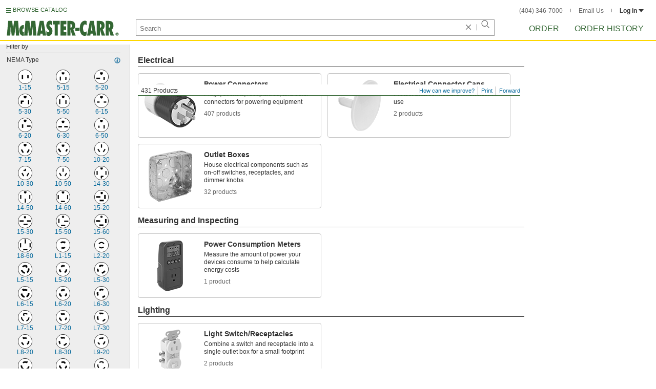

--- FILE ---
content_type: image/svg+xml
request_url: https://www.mcmaster.com/prerenderstable/mvPRE/Contents/BOSS1/1744693200000/a18ec8c7-8ea3-42fb-b262-feb1818b67ce/140103310321.svg
body_size: 713
content:
<?xml version="1.0" encoding="iso-8859-1"?>
<!-- Generator: Adobe Illustrator 28.1.0, SVG Export Plug-In . SVG Version: 6.00 Build 0)  -->
<svg version="1.1" id="image_1_" xmlns="http://www.w3.org/2000/svg" xmlns:xlink="http://www.w3.org/1999/xlink" x="0px" y="0px"
	 width="45.2005px" height="53.9565px" viewBox="0 0 45.2005 53.9565" enable-background="new 0 0 45.2005 53.9565"
	 xml:space="preserve">
<path fill="none" stroke="#000000" stroke-width="0.8" stroke-miterlimit="10" d="M8.4089,46.86"/>
<path fill="#FFFFFF" d="M0.1721,46.1245l12.4316,5.9236c0,0,4.1328,1.9768,6.2892-1.3476l18.3868-43.58
	c0,0-1.1952-2.9648-4.8496-4.1328l-8.9552-2.6036H0.1721V46.1245z"/>
<path fill="none" stroke="#000000" stroke-width="0.8" stroke-miterlimit="10" d="M0.1721,46.1245l12.4316,5.9236
	c0,0,4.1328,1.9768,6.2892-1.3476l18.3868-43.58c0,0-1.1952-2.9648-4.8496-4.1328l-8.9552-2.6036"/>
<path fill="#FFFFFF" stroke="#000000" stroke-width="0.8" stroke-miterlimit="10" d="M41.7601,35.5949
	c-5.6424,13.1292-17.254,20.7444-25.9256,17.014c-8.676-3.7324-11.1312-17.3968-5.4828-30.5236
	c5.6468-13.1287,17.258-20.7459,25.93-17.0155C44.9593,8.8021,47.4105,22.4681,41.7601,35.5949z"/>
<path fill="none" stroke="#000000" stroke-width="0.8" stroke-miterlimit="10" d="M40.0121,34.8433
	c-5.0156,11.6659-15.1484,18.5136-22.6272,15.2968c-7.4784-3.2188-9.4744-15.2832-4.4568-26.9472
	c5.0196-11.668,15.1504-18.514,22.6288-15.2972C43.0373,11.1145,45.0317,23.1789,40.0121,34.8433z"/>
<path fill="none" stroke="#000000" stroke-width="0.8" stroke-miterlimit="10" d="M10.2249,50.9369
	c-6.3924-5.16-7.6072-17.6212-2.4296-29.7852c4.8828-11.4764,13.8984-19.0352,21.746-18.996"/>
<path fill="#FFFFFF" stroke="#000000" stroke-width="0.8" stroke-miterlimit="10" d="M29.3741,15.3201l-5.9987,2.4897v5.1652
	c0,0,0.2758,2.4898,3.7853,1.2931c0,0,2.1175-0.7384,2.2134-2.9517V15.3201z"/>
<polygon fill="#FFFFFF" stroke="#000000" stroke-width="0.8" stroke-miterlimit="10" points="35.1926,25.0546 31.7789,26.4374 
	31.7789,37.6915 35.3787,35.9401 "/>
<polygon fill="#FFFFFF" stroke="#000000" stroke-width="0.8" stroke-miterlimit="10" points="22.9574,31.4845 19.5437,32.8673 
	19.5437,41.908 23.1435,40.1529 "/>
</svg>


--- FILE ---
content_type: image/svg+xml
request_url: https://www.mcmaster.com/prerenderstable/mvPRE/Contents/BOSS1/1744693200000/c0dc1f8f-f26b-40b0-9587-8c37df4bfb11/1068998866096.svg
body_size: 724
content:
<?xml version="1.0" encoding="iso-8859-1"?>
<!-- Generator: Adobe Illustrator 28.1.0, SVG Export Plug-In . SVG Version: 6.00 Build 0)  -->
<svg version="1.1" id="image_1_" xmlns="http://www.w3.org/2000/svg" xmlns:xlink="http://www.w3.org/1999/xlink" x="0px" y="0px"
	 width="28.8px" height="28.8px" viewBox="0 0 28.8 28.8" enable-background="new 0 0 28.8 28.8" xml:space="preserve">
<path fill="#FFFFFF" stroke="#000000" stroke-width="0.8" d="M14.396,28.4C6.6656,28.4,0.4,22.1363,0.4,14.406
	C0.4,6.6716,6.6656,0.4,14.396,0.4h0.008C22.1344,0.4,28.4,6.6716,28.4,14.406c0,7.7303-6.2656,13.994-13.996,13.994
	C14.404,28.4,14.396,28.4,14.396,28.4z"/>
<g>
	<path d="M22.1371,18.8744l-1.942-1.1172c0.5531-0.9607,0.8641-2.0543,0.9015-3.1604c0.0266-0.9156-0.1233-1.8076-0.4484-2.6498
		l2.0889-0.8061c0.4328,1.1218,0.6343,2.3092,0.5983,3.5246C23.2855,16.1435,22.873,17.5965,22.1371,18.8744z"/>
</g>
<g>
	<path d="M6.2069,17.5307c-0.4899-1.3872-0.6327-2.8934-0.4116-4.3557c0.1827-1.1999,0.5937-2.3279,1.2224-3.359l1.9131,1.1671
		c-0.4748,0.7764-0.7842,1.6264-0.9217,2.5263c-0.1672,1.1154-0.0626,2.2169,0.3092,3.2745L6.2069,17.5307z"/>
</g>
<g>
	<path d="M14.6052,23.1395c-1.0764,0-2.131-0.1718-3.1433-0.5187l0.7249-2.1185c0.8343,0.2859,1.7185,0.4279,2.6106,0.3968
		c0.7687-0.0203,1.5217-0.1547,2.2404-0.4l0.7218,2.1185c-0.9297,0.3187-1.9076,0.4937-2.9043,0.5203
		C14.7708,23.1395,14.6895,23.1395,14.6052,23.1395z"/>
</g>
<g>
	<path d="M14.5989,16.1387c-0.978,0-1.7748-0.7951-1.7748-1.7732c0-0.978,0.7969-1.7716,1.7748-1.7716
		c0.9764,0,1.7716,0.7937,1.7716,1.7716C16.3706,15.3436,15.5753,16.1387,14.5989,16.1387z"/>
</g>
<g>
	<path d="M16.655,9.2785l-0.0219-1.2061c-3.0934-1.2936-5.9838,0.739-6.1118,0.8313L9.2058,7.0928
		c0.1813-0.1344,4.5152-3.2262,9.074-0.7062l0.5671,0.3141l0.0469,2.5357L16.655,9.2785z"/>
</g>
</svg>


--- FILE ---
content_type: image/svg+xml
request_url: https://www.mcmaster.com/prerenderstable/mvPRE/Contents/BOSS1/1744693200000/c089c08f-2a1d-44b1-89d6-0be33824e021/6519579703143.svg
body_size: 382
content:
<?xml version="1.0" encoding="iso-8859-1"?>
<!-- Generator: Adobe Illustrator 28.1.0, SVG Export Plug-In . SVG Version: 6.00 Build 0)  -->
<svg version="1.1" id="image_1_" xmlns="http://www.w3.org/2000/svg" xmlns:xlink="http://www.w3.org/1999/xlink" x="0px" y="0px"
	 width="28.8px" height="28.8px" viewBox="0 0 28.8 28.8" enable-background="new 0 0 28.8 28.8" xml:space="preserve">
<path fill="#FFFFFF" stroke="#000000" stroke-width="0.8" d="M14.396,28.4C6.6656,28.4,0.4,22.1363,0.4,14.406
	C0.4,6.6716,6.6656,0.4,14.396,0.4h0.008C22.1344,0.4,28.4,6.6716,28.4,14.406c0,7.7303-6.2656,13.994-13.996,13.994
	C14.404,28.4,14.396,28.4,14.396,28.4z"/>
<rect x="7.8811" y="15.4694" transform="matrix(0.8689 -0.495 0.495 0.8689 -8.1006 6.8208)" stroke="#000000" stroke-width="0.8" stroke-miterlimit="10.0001" width="1.8896" height="6.4661"/>
<rect x="17.4489" y="17.7562" transform="matrix(0.4948 -0.869 0.869 0.4948 -5.8027 27.4202)" stroke="#000000" stroke-width="0.8" stroke-miterlimit="9.9999" width="6.4659" height="1.8892"/>
<path stroke="#000000" stroke-width="0.8" stroke-miterlimit="10" d="M14.3318,9.0071c-3.065,0-2.3162-4.1826-2.3162-4.1826h2.4524
	h-0.1476h2.4524c0,0,0.7489,4.1826-2.3163,4.1826H14.3318z"/>
</svg>


--- FILE ---
content_type: image/svg+xml
request_url: https://www.mcmaster.com/prerenderstable/mvPRE/Contents/BOSS1/1744693200000/ebb9e482-bd4a-4bc9-8a82-fcdbc811b91d/9283382707209.svg
body_size: 1082
content:
<?xml version="1.0" encoding="iso-8859-1"?>
<!-- Generator: Adobe Illustrator 28.1.0, SVG Export Plug-In . SVG Version: 6.00 Build 0)  -->
<svg version="1.1" id="image_1_" xmlns="http://www.w3.org/2000/svg" xmlns:xlink="http://www.w3.org/1999/xlink" x="0px" y="0px"
	 width="45.2005px" height="53.9565px" viewBox="0 0 45.2005 53.9565" enable-background="new 0 0 45.2005 53.9565"
	 xml:space="preserve">
<path fill="none" stroke="#000000" stroke-width="0.6" stroke-miterlimit="10" d="M8.4089,46.86"/>
<path fill="#FFFFFF" d="M0.1721,46.1245l12.4316,5.9236c0,0,4.1328,1.9768,6.2892-1.3476l18.3868-43.58
	c0,0-1.1952-2.9648-4.8496-4.1328l-8.9552-2.6036H0.1721V46.1245z"/>
<path fill="none" stroke="#000000" stroke-width="0.8" stroke-miterlimit="10" d="M0.1721,46.1245l12.4316,5.9236
	c0,0,4.1328,1.9768,6.2892-1.3476l18.3868-43.58c0,0-1.1952-2.9648-4.8496-4.1328l-8.9552-2.6036"/>
<path fill="#FFFFFF" stroke="#000000" stroke-width="0.8" stroke-miterlimit="10" d="M41.7601,35.5949
	c-5.6424,13.1292-17.254,20.7444-25.9256,17.014c-8.676-3.7324-11.1312-17.3968-5.4828-30.5236
	c5.6468-13.1287,17.258-20.7459,25.93-17.0155C44.9593,8.8021,47.4105,22.4681,41.7601,35.5949z"/>
<path fill="none" stroke="#000000" stroke-width="0.8" stroke-miterlimit="10" d="M40.0121,34.8433
	c-5.0156,11.6659-15.1484,18.5136-22.6272,15.2968c-7.4784-3.2188-9.4744-15.2832-4.4568-26.9472
	c5.0196-11.668,15.1504-18.514,22.6288-15.2972C43.0373,11.1145,45.0317,23.1789,40.0121,34.8433z"/>
<path fill="none" stroke="#000000" stroke-width="0.8" stroke-miterlimit="10" d="M10.2249,50.9369
	c-6.3924-5.16-7.6072-17.6212-2.4296-29.7852c4.8828-11.4764,13.8984-19.0352,21.746-18.996"/>
<path fill="none" stroke="#000000" stroke-width="0.8" stroke-miterlimit="10" d="M28.5948,30.0785
	c-0.8306,1.7687-2.3527,2.8035-3.3984,2.312c-1.0463-0.4918-1.2206-2.3237-0.3892-4.0921c0.8312-1.7686,2.3532-2.8037,3.399-2.3122
	C29.2526,26.478,29.4265,28.3101,28.5948,30.0785z"/>
<path fill="none" stroke="#000000" stroke-width="0.8" stroke-miterlimit="10" d="M35.7994,23.7615
	c0.1035,2.6394-0.5367,5.734-1.9684,8.7785c-0.4932,1.0502-0.8258,1.686-1.4313,2.587l2.602,0.9852
	c0.4523-0.7726,0.8785-1.5814,1.2738-2.423c2.0016-4.2562,2.8511-8.5853,2.6212-12.2217L35.7994,23.7615z"/>
<path fill="none" stroke="#000000" stroke-width="0.8" stroke-miterlimit="10" d="M24.4493,19.2284
	c2.6634-2.2834,5.6014-3.1848,7.9184-2.0957c0.7456,0.3504,1.3736,0.8815,1.8805,1.5576l2.2878-2.9188
	c-0.6601-0.8374-1.4651-1.4988-2.4113-1.9434c-2.2592-1.0619-4.3687-1.3636-7.0468,0.0801l-0.4849-3.3685
	c-0.9491,0.5433-1.8932,1.2229-2.8118,2.0249L24.4493,19.2284z"/>
<path fill="none" stroke="#000000" stroke-width="0.8" stroke-miterlimit="10" d="M14.6733,38.4351
	c-0.6175-3.9132,0.1636-8.877,2.4526-13.7457c0.226-0.4808,0.462-0.9509,0.7073-1.4097l2.1492,1.7265
	c-0.1417,0.2722-0.279,0.5495-0.4117,0.8318c-1.8027,3.8345-2.3495,7.7483-1.7365,10.7319L14.6733,38.4351z"/>
<path fill="none" stroke="#000000" stroke-width="0.8" stroke-miterlimit="10" d="M29.9189,42.3973
	c-3.6265,3.1888-7.4544,4.0583-10.6216,2.5696l1.6501-3.3317c2.217,1.0421,5.0026,0.262,7.5718-1.8075L29.9189,42.3973z"/>
</svg>


--- FILE ---
content_type: image/svg+xml
request_url: https://www.mcmaster.com/prerenderstable/mvPRE/Contents/BOSS1/1744693200000/a08de060-364b-4b30-8144-2c8e1fba1e92/5050681018733.svg
body_size: 696
content:
<?xml version="1.0" encoding="iso-8859-1"?>
<!-- Generator: Adobe Illustrator 28.1.0, SVG Export Plug-In . SVG Version: 6.00 Build 0)  -->
<svg version="1.1" id="image_1_" xmlns="http://www.w3.org/2000/svg" xmlns:xlink="http://www.w3.org/1999/xlink" x="0px" y="0px"
	 width="28.8px" height="28.8px" viewBox="0 0 28.8 28.8" enable-background="new 0 0 28.8 28.8" xml:space="preserve">
<path fill="#FFFFFF" stroke="#000000" stroke-width="0.8" d="M14.396,28.4C6.6656,28.4,0.4,22.1363,0.4,14.406
	C0.4,6.6716,6.6656,0.4,14.396,0.4h0.008C22.1344,0.4,28.4,6.6716,28.4,14.406c0,7.7303-6.2656,13.994-13.996,13.994
	C14.404,28.4,14.396,28.4,14.396,28.4z"/>
<g>
	<path d="M14.0958,22.9153c-1.479,0-2.9106-0.4045-4.1722-1.185l1.1907-1.9276c1.0198,0.632,2.1946,0.9227,3.4018,0.8326
		c0.6574-0.049,1.2989-0.2102,1.9087-0.4787l0.9164,2.0715c-0.8468,0.3744-1.7413,0.5988-2.6607,0.6651
		C14.4845,22.909,14.2885,22.9153,14.0958,22.9153z"/>
</g>
<g>
	<path d="M6.205,17.0581c-0.6265-1.5563-0.7426-3.2471-0.3373-4.884c0.233-0.9353,0.6194-1.8013,1.1496-2.5769l1.8715,1.2766
		c-0.3784,0.5546-0.655,1.174-0.8224,1.844c-0.2899,1.1724-0.2069,2.3826,0.2401,3.495L6.205,17.0581z"/>
</g>
<g>
	<path d="M22.4447,17.1798l-2.1362-0.7536c0.3618-1.0224,0.455-2.1331,0.2718-3.2123c-0.0728-0.4155-0.1866-0.8311-0.3398-1.2324
		l2.1173-0.8074c0.2039,0.5355,0.3571,1.0933,0.4566,1.6542C23.061,14.293,22.9345,15.7956,22.4447,17.1798z"/>
</g>
<g>
	<path d="M16.3489,9.0362l-0.0157-1.0871c-1.9594-0.5593-4.1452-0.1864-5.8234,1.0128L9.1921,7.1196
		c2.5036-1.7917,5.8454-2.1836,8.6862-1.0318l0.6938,0.2844l0.0426,2.6276L16.3489,9.0362z"/>
</g>
</svg>


--- FILE ---
content_type: image/svg+xml
request_url: https://www.mcmaster.com/prerenderstable/mvPRE/Contents/BOSS1/1744693200000/00b2d1b9-3325-42cc-960c-c29f4d0dc9d5/116303501891.svg
body_size: 626
content:
<?xml version="1.0" encoding="iso-8859-1"?>
<!-- Generator: Adobe Illustrator 28.1.0, SVG Export Plug-In . SVG Version: 6.00 Build 0)  -->
<svg version="1.1" id="image_1_" xmlns="http://www.w3.org/2000/svg" xmlns:xlink="http://www.w3.org/1999/xlink" x="0px" y="0px"
	 width="28.8px" height="28.8px" viewBox="0 0 28.8 28.8" enable-background="new 0 0 28.8 28.8" xml:space="preserve">
<path fill="#FFFFFF" stroke="#000000" stroke-width="0.8" d="M14.396,28.4C6.6656,28.4,0.4,22.1363,0.4,14.406
	C0.4,6.6716,6.6656,0.4,14.396,0.4h0.008C22.1344,0.4,28.4,6.6716,28.4,14.406c0,7.7303-6.2656,13.994-13.996,13.994
	C14.404,28.4,14.396,28.4,14.396,28.4z"/>
<g>
	<path stroke="#000000" stroke-width="0.8" stroke-miterlimit="10" d="M11.7723,8.2939L9.9837,5.8715l1.7115-1.2646l0.8231,1.1132
		c0.1833-0.0549,0.3695-0.104,0.5574-0.1485c1.7314-0.3934,3.5038-0.2286,5.1247,0.478L17.3507,8
		c-1.2023-0.5239-2.5176-0.6457-3.8008-0.3532c-0.3429,0.0786-0.6828,0.187-1.0072,0.3236L11.7723,8.2939z"/>
</g>
<g>
	<path stroke="#000000" stroke-width="0.8" stroke-miterlimit="10" d="M7.1671,19.7191c-1.0828-1.5778-1.6974-3.5194-1.644-5.1937
		c0.0193-0.7334,0.1411-1.4651,0.3607-2.1731l2.0328,0.6323c-0.1625,0.5211-0.2523,1.0613-0.2665,1.6031
		c-0.0386,1.2067,0.4603,2.746,1.2707,3.9262L7.1671,19.7191z"/>
</g>
<g>
	<path stroke="#000000" stroke-width="0.8" stroke-miterlimit="10" d="M17.3402,22.6479l-0.6004-2.0395
		c1.0532-0.3118,2.0053-0.9024,2.7527-1.71c0.3222-0.3504,0.5923-0.717,0.8246-1.1222l1.8451,1.0599
		c-0.3118,0.5432-0.674,1.036-1.1066,1.5051C20.0462,21.4322,18.7623,22.2293,17.3402,22.6479z"/>
</g>
</svg>


--- FILE ---
content_type: image/svg+xml
request_url: https://www.mcmaster.com/prerenderstable/mvPRE/Contents/BOSS1/1744693200000/7070f5fc-bf55-440f-b131-6c7fddcb2e03/4945035367991.svg
body_size: 397
content:
<?xml version="1.0" encoding="iso-8859-1"?>
<!-- Generator: Adobe Illustrator 28.1.0, SVG Export Plug-In . SVG Version: 6.00 Build 0)  -->
<svg version="1.1" id="image_1_" xmlns="http://www.w3.org/2000/svg" xmlns:xlink="http://www.w3.org/1999/xlink" x="0px" y="0px"
	 width="28.8px" height="28.8px" viewBox="0 0 28.8 28.8" enable-background="new 0 0 28.8 28.8" xml:space="preserve">
<path fill="#FFFFFF" stroke="#000000" stroke-width="0.8" d="M14.396,28.4C6.6656,28.4,0.4,22.1363,0.4,14.406
	C0.4,6.6716,6.6656,0.4,14.396,0.4h0.008C22.1344,0.4,28.4,6.6716,28.4,14.406c0,7.7303-6.2656,13.994-13.996,13.994
	C14.404,28.4,14.396,28.4,14.396,28.4z"/>
<rect x="4.8357" y="10.7585" stroke="#000000" stroke-width="0.4" width="1.6936" height="7.2539"/>
<g>
	<g>
		<polygon stroke="#000000" stroke-width="0.4" stroke-miterlimit="10" points="17.8752,20.334 13.345,20.334 13.345,22.0275 
			13.3607,22.0275 13.3607,24.9705 15.0542,24.9705 15.0542,22.0275 17.8752,22.0275 		"/>
	</g>
	<g>
		<polygon fill="none" stroke="#000000" stroke-width="0.4" points="17.8752,20.334 13.345,20.334 13.345,22.0275 13.3607,22.0275 
			13.3607,24.9705 15.0542,24.9705 15.0542,22.0275 17.8752,22.0275 		"/>
	</g>
</g>
<rect x="22.5771" y="10.7585" stroke="#000000" stroke-width="0.4" width="1.6936" height="7.2539"/>
<path stroke="#000000" stroke-width="0.4" d="M14.5842,7.4069c-2.7467,0-2.075-3.7467-2.075-3.7467h2.1977h-0.1321h2.1977
	c0,0,0.6716,3.7467-2.075,3.7467H14.5842z"/>
</svg>


--- FILE ---
content_type: image/svg+xml
request_url: https://www.mcmaster.com/prerenderstable/mvPRE/Contents/BOSS1/1744693200000/06e5d40c-d888-4bd7-9fae-d275fd1717f0/7443076454287.svg
body_size: 694
content:
<?xml version="1.0" encoding="iso-8859-1"?>
<!-- Generator: Adobe Illustrator 28.1.0, SVG Export Plug-In . SVG Version: 6.00 Build 0)  -->
<svg version="1.1" id="image_1_" xmlns="http://www.w3.org/2000/svg" xmlns:xlink="http://www.w3.org/1999/xlink" x="0px" y="0px"
	 width="28.8px" height="28.8px" viewBox="0 0 28.8 28.8" enable-background="new 0 0 28.8 28.8" xml:space="preserve">
<path fill="#FFFFFF" stroke="#000000" stroke-width="0.8" d="M14.396,28.4C6.6656,28.4,0.4,22.1363,0.4,14.406
	C0.4,6.6716,6.6656,0.4,14.396,0.4h0.008C22.1344,0.4,28.4,6.6716,28.4,14.406c0,7.7303-6.2656,13.994-13.996,13.994
	C14.404,28.4,14.396,28.4,14.396,28.4z"/>
<g>
	<path d="M14.2431,22.1337c-0.5157,0-1.0345-0.0513-1.5502-0.1555c-1.0596-0.2117-2.0426-0.6286-2.9241-1.2353l1.2641-1.8358
		c0.6325,0.4341,1.3379,0.7312,2.0979,0.8853c1.1652,0.2318,2.3499,0.0949,3.4242-0.3952l0.928,2.0272
		C16.4546,21.8941,15.3563,22.1337,14.2431,22.1337z"/>
</g>
<g>
	<path d="M20.8223,18.6333l-1.8816-1.1994c0.6355-0.9973,0.9364-2.1516,0.8673-3.3402c-0.0467-0.7715-0.2434-1.5121-0.5858-2.1967
		l1.9953-0.9987c0.479,0.9552,0.7529,1.9882,0.8168,3.0648C22.1291,15.623,21.7106,17.2363,20.8223,18.6333z"/>
</g>
<g>
	<path d="M17.5732,9.9927L16.6709,9.551c-0.8596-0.4201-1.8203-0.616-2.7857-0.5555c-0.7747,0.0452-1.5145,0.2444-2.1967,0.5866
		L10.689,7.5877c0.9536-0.4792,1.9843-0.753,3.0648-0.8184c1.0011-0.0561,2.0124,0.0777,2.9582,0.3951l0.4225-0.6751l1.891,1.1824
		L17.5732,9.9927z"/>
</g>
<g>
	<path d="M7.0377,16.9127c-0.4317-1.2601-0.5321-2.6262-0.2903-3.9484c0.0957-0.5134,0.2412-1.0145,0.4325-1.4983l2.0739,0.823
		c-0.1392,0.3486-0.2442,0.7126-0.3135,1.0812C8.7685,14.3146,8.84,15.29,9.1481,16.1908L7.0377,16.9127z"/>
</g>
</svg>


--- FILE ---
content_type: image/svg+xml
request_url: https://www.mcmaster.com/prerenderstable/mvPRE/Contents/BOSS1/1744693200000/7fc00261-734a-47b6-bf67-23d2575335ba/5516659489871.svg
body_size: 341
content:
<?xml version="1.0" encoding="iso-8859-1"?>
<!-- Generator: Adobe Illustrator 28.1.0, SVG Export Plug-In . SVG Version: 6.00 Build 0)  -->
<svg version="1.1" id="Image" xmlns="http://www.w3.org/2000/svg" xmlns:xlink="http://www.w3.org/1999/xlink" x="0px" y="0px"
	 width="28.8px" height="28.7964px" viewBox="0 0 28.8 28.7964" enable-background="new 0 0 28.8 28.7964" xml:space="preserve">
<path fill="#FFFFFF" stroke="#000000" stroke-width="0.8" stroke-miterlimit="10" d="M14.4036,0.4
	C22.1304,0.4,28.4,6.6715,28.4,14.404c0,7.7208-6.2696,13.9924-13.9964,13.9924C6.6696,28.3964,0.4,22.1248,0.4,14.404
	C0.4,6.6715,6.6696,0.4,14.4036,0.4z"/>
<rect x="18.7476" y="14.9332" stroke="#000000" stroke-width="0.8" stroke-miterlimit="10" width="1.8476" height="5.2656"/>
<rect x="4.5912" y="16.6444" stroke="#000000" stroke-width="0.8" stroke-miterlimit="10" width="6.5432" height="1.8456"/>
<path stroke="#000000" stroke-width="0.8" stroke-miterlimit="10" d="M14.2708,9.9528c-3,0-2.2692-4.0916-2.2692-4.0916h2.402
	h-0.1484h2.4064c0,0,0.7304,4.0916-2.2656,4.0916H14.2708z"/>
</svg>


--- FILE ---
content_type: image/svg+xml
request_url: https://www.mcmaster.com/prerenderstable/mvPRE/Contents/BOSS1/1744693200000/1c26ffde-642f-42da-83b7-9e9f6e26552f/2595346068793.svg
body_size: 845
content:
<?xml version="1.0" encoding="iso-8859-1"?>
<!-- Generator: Adobe Illustrator 28.1.0, SVG Export Plug-In . SVG Version: 6.00 Build 0)  -->
<svg version="1.1" id="image_1_" xmlns="http://www.w3.org/2000/svg" xmlns:xlink="http://www.w3.org/1999/xlink" x="0px" y="0px"
	 width="28.8px" height="28.8px" viewBox="0 0 28.8 28.8" enable-background="new 0 0 28.8 28.8" xml:space="preserve">
<path fill="#FFFFFF" stroke="#000000" stroke-width="0.8" d="M14.396,28.4C6.6656,28.4,0.4,22.1363,0.4,14.406
	C0.4,6.6716,6.6656,0.4,14.396,0.4h0.008C22.1344,0.4,28.4,6.6716,28.4,14.406c0,7.7303-6.2656,13.994-13.996,13.994
	C14.404,28.4,14.396,28.4,14.396,28.4z"/>
<circle cx="14.383" cy="14.4974" r="1.8536"/>
<path fill="none" d="M19.9422,20.2109"/>
<path d="M5.6827,15.5322c0.4165,0,0.7669,0,0.7955,0c-0.0444-0.3387-0.067-0.6841-0.067-1.0348
	c0-1.8619,0.6383-3.5747,1.7082-4.9314c-0.0579-0.0491-1.7082-1.4491-1.71-1.4507c-1.4011,1.7483-2.2392,3.9673-2.2392,6.3821
	c0,0.3493,0.0175,0.6946,0.0519,1.0348C4.222,15.5322,5.0328,15.5322,5.6827,15.5322z"/>
<path d="M15.6471,23.2614c0-0.4318,0-0.7923,0-0.7923s0-0.0425,0-0.0997c-0.4117,0.0657-0.8339,0.0997-1.2642,0.0997
	c-2.2795,0-4.3355-0.9568-5.7884-2.4906c-0.0537,0.0536-1.5859,1.5821-1.5866,1.5828c1.8586,1.9407,4.4757,3.1489,7.375,3.1489
	c0.4282,0,0.8503-0.0264,1.2642-0.0773C15.6471,24.4165,15.6471,23.7863,15.6471,23.2614z"/>
<path d="M24.5956,14.5453c0.0001-0.016,0.0001-0.0319,0.0001-0.0479c0-0.3054-0.0134-0.6076-0.0396-0.9061
	c-0.2994,0.0004-2.2014,0.0004-2.2014,0.0004s-0.0256,0-0.0511,0c0.0338,0.2972,0.0511,0.5995,0.0511,0.9057
	c0,2.2406-0.9244,4.2652-2.4126,5.7136c0.0019,0.0026,1.4694,1.6925,1.4711,1.6944C23.3627,20.0547,24.5823,17.4425,24.5956,14.5453
	z"/>
<path d="M14.523,6.5269c2.2746,0.0392,4.317,1.0311,5.7453,2.5938c0.0082-0.0084,2.7528-2.8477,2.7528-2.8477l-1.6097-1.3307
	c0,0-1.1431,1.2076-1.1433,1.2079c-1.6634-1.1754-3.6937-1.8656-5.8852-1.8656c-1.0997,0-2.1588,0.1738-3.1508,0.497
	c0.0002,0.0005,0.5847,1.622,0.7612,2.1116c0.7537-0.2398,1.5567-0.3675,2.3896-0.3675C14.4297,6.5257,14.4764,6.5261,14.523,6.5269
	z"/>
</svg>


--- FILE ---
content_type: image/svg+xml
request_url: https://www.mcmaster.com/prerenderstable/mvPRE/Contents/BOSS1/1744693200000/0a499bb0-69d8-44a1-8964-346d16797373/615147185180.svg
body_size: 541
content:
<?xml version="1.0" encoding="iso-8859-1"?>
<!-- Generator: Adobe Illustrator 28.1.0, SVG Export Plug-In . SVG Version: 6.00 Build 0)  -->
<svg version="1.1" id="image_1_" xmlns="http://www.w3.org/2000/svg" xmlns:xlink="http://www.w3.org/1999/xlink" x="0px" y="0px"
	 width="28.8px" height="28.8px" viewBox="0 0 28.8 28.8" enable-background="new 0 0 28.8 28.8" xml:space="preserve">
<path fill="#FFFFFF" stroke="#000000" stroke-width="0.8" d="M14.396,28.4C6.6656,28.4,0.4,22.1363,0.4,14.406
	C0.4,6.6716,6.6656,0.4,14.396,0.4h0.008C22.1344,0.4,28.4,6.6716,28.4,14.406c0,7.7303-6.2656,13.994-13.996,13.994
	C14.404,28.4,14.396,28.4,14.396,28.4z"/>
<g>
	<path stroke="#000000" stroke-width="0.8" stroke-miterlimit="10" d="M10.7275,21.2441c-1.5497-0.7061-2.7766-1.9554-3.4604-3.5146
		c-0.3802-0.8723-0.575-1.7925-0.5799-2.7351l2.2893-0.0128c0.0033,0.631,0.1343,1.2461,0.3898,1.8307
		c0.4553,1.0416,1.2765,1.8756,2.3117,2.3469L10.7275,21.2441z"/>
</g>
<g>
	<path stroke="#000000" stroke-width="0.8" stroke-miterlimit="10" d="M19.4901,20.5683l-1.3707-1.834
		c0.9105-0.6805,1.5353-1.6694,1.7606-2.7877c0.0446-0.2236,0.0718-0.4505,0.0846-0.6742l2.2878,0.1183
		c-0.0191,0.3323-0.0607,0.6678-0.1279,1.0064C21.789,18.0681,20.8528,19.5491,19.4901,20.5683z"/>
</g>
<g>
	<path stroke="#000000" stroke-width="0.8" stroke-miterlimit="10" d="M16.6608,10.3103l-0.0239-1.1342
		c-1.8675-1.2047-4.6043,0.0527-4.6347,0.0671l-0.992-2.0642c0.1837-0.0878,4.5228-2.1278,7.5229,0.5752l0.3707,0.3308
		l0.0463,2.1774L16.6608,10.3103z"/>
</g>
</svg>


--- FILE ---
content_type: image/svg+xml
request_url: https://www.mcmaster.com/prerenderstable/mvPRE/Contents/BOSS1/1744693200000/baaa6761-e4a2-4d01-8715-62ac4758a1d5/9974953711300.svg
body_size: 1749
content:
<?xml version="1.0" encoding="iso-8859-1"?>
<!-- Generator: Adobe Illustrator 28.1.0, SVG Export Plug-In . SVG Version: 6.00 Build 0)  -->
<svg version="1.1" id="callouts" xmlns="http://www.w3.org/2000/svg" xmlns:xlink="http://www.w3.org/1999/xlink" x="0px" y="0px"
	 width="22.1357px" height="56.8px" viewBox="0 0 22.1357 56.8" enable-background="new 0 0 22.1357 56.8" xml:space="preserve">
<path fill="#FFFFFF" stroke="#000000" stroke-width="0.8" stroke-miterlimit="10" d="M0.4,17.3194l3.0426-1.2585
	c0-0.4038-0.092-5.7152-0.0723-6.1552l5.6531-1.8171C8.3279,8.2009,6.9371,8.2906,6.309,6.9895
	C5.8202,5.977,6.2712,4.2499,7.2063,3.5572c0.7513-0.5566,1.2566-0.4934,1.7295-0.4023c0.8553,0.1647,1.5181,1.095,1.5632,1.8005
	l5.3981-1.4304c0.1191-0.7374,0.3169-2.2737,1.4713-2.9289c0.83-0.4711,1.632-0.0145,2.019,0.5384
	c0.4711,0.673,0.5384,2.2209-0.1346,3.0958c-0.673,0.8749-1.4103,1.1049-1.9741,1.2562c-0.3817,0.1025-0.4711,0.8076-0.4711,0.8076
	c0.0608,0.6033-0.0224,3.1406-0.0224,3.1406c0.3814,0.0449,1.9068,0.516,2.176,0.8076s0.3304,1.2549,0.4038,1.346
	c0,0,1.1905,1.0934,1.66,2.333c0.5608,1.4806,0.9871,3.9482,0.4935,6.012s-1.7946,4.6882-1.8619,4.7558l0.0224,7.0888
	c0.1122,0.157,1.5927,1.5254,1.8395,4.2847c0.1159,1.2956-0.0897,3.3201-0.7403,5.3391c-0.6877,2.1343-1.8171,3.2528-1.8844,3.3425
	s-1.9068,0.8525-1.9068,0.8525c-0.0215,0.2077-0.0517,2.6446,0.1021,2.7076c0.3497,0.1432,0.749-0.4434,1.5579-0.3745
	c0.6298,0.0536,1.0358,0.4958,1.0768,1.4357c0.045,1.0319-0.2894,2.1402-1.1665,2.8266c-0.4532,0.3546-0.8973,0.5833-1.66,0.2692
	c-0.4856-0.2-0.8973-1.0768-0.9198-1.2787l-5.1147,2.0414c-0.1157,0.5384-0.4038,1.5479-0.6954,1.9517
	c-0.2916,0.4038-0.8525,1.346-2.019,1.2114s-1.5691-1.3967-1.4633-2.1693c0.1067-0.7782,0.6776-1.5783,1.4408-2.093
	c0,0,0.718-0.4502,1.1665-0.6506c0.4321-0.1931,0.6472-4.0369-0.516-4.2174c-0.9741-0.1512-1.0834,0.3335-1.3908,0.2243
	c-0.4414-0.1567-2.5125-1.0319-2.5125-1.0319c-0.1117-0.4198-0.4487-1.9741-0.4487-1.9741
	c-0.1779-0.1116-3.8809-2.0414-3.8809-2.0414C0.6037,38.8773,0.4,29.0439,0.4,29.0439V17.3194z"/>
<path fill="none" stroke="#000000" stroke-width="0.8" stroke-miterlimit="10" d="M19.6829,31.7832c0,0-1.7949-1.3373-2.6216-1.3014
	c-0.8266,0.0359-6.9186,2.2463-7.1882,2.3721c-0.2696,0.1258-3.037,3.2886-3.1269,7.6015s2.1205,6.2537,2.7315,6.5053
	c0.611,0.2516,2.2283,0.7548,2.2283,0.7548l5.2809-2.1188"/>
<path fill="none" stroke="#000000" stroke-width="0.8" stroke-miterlimit="10" d="M19.3504,11.5584
	c-0.1326,0.0185-2.0554-0.934-2.0554-0.934L9.37,12.8168c0,0-2.9651,3.2706-2.9112,7.8711
	c0.0539,4.6004,2.7135,6.6311,2.7135,6.6311l2.444,0.6469l7.314-2.3721l0.7263-0.9047"/>
<path fill="none" stroke="#000000" stroke-width="0.8" stroke-miterlimit="10" d="M7.6932,11.8274c0,0-2.1521,0.8805-2.5806,1.2244
	c-0.4496,0.3608-0.4356,3.2952-0.4356,3.8302c0,0.3545,0.0233,25.8512,0.0233,25.8512l0.8131,4.047"/>
<polyline fill="none" stroke="#000000" stroke-width="0.8" stroke-miterlimit="10" points="3.3702,9.9058 8.1918,12.0042 
	16.7852,9.4347 16.7852,9.4347 "/>
<line fill="none" stroke="#000000" stroke-width="0.8" stroke-miterlimit="10" x1="8.7766" y1="47.2567" x2="9.1738" y2="46.7802"/>
<polygon stroke="#000000" stroke-width="0.8" stroke-miterlimit="10" points="11.43,40.088 12.1428,39.8207 12.1428,43.1178 
	11.4291,43.3851 "/>
<polygon stroke="#000000" stroke-width="0.8" stroke-miterlimit="10" points="16.4498,37.8621 17.1627,37.5335 17.1627,41.5862 
	16.449,41.9148 "/>
<polygon stroke="#000000" stroke-width="0.8" stroke-miterlimit="10" points="11.7678,19.6699 12.4844,19.5013 12.5178,23.0561 
	11.8035,23.2532 "/>
<polygon stroke="#000000" stroke-width="0.8" stroke-miterlimit="10" points="16.3947,18.0604 17.1818,17.787 17.2416,22.2062 
	16.5266,22.4648 "/>
<path stroke="#000000" stroke-width="0.8" stroke-miterlimit="10" d="M14.0789,13.734c0.0321-0.105,2.0614-0.7006,2.4729-0.7728
	c0.2623-0.046,0.2529,1.953,0.0422,2.5291c-0.2108,0.5761-0.6182,1.4191-1.5034,1.391
	C14.2054,16.8532,13.4607,15.7573,14.0789,13.734z"/>
<path stroke="#000000" stroke-width="0.8" stroke-miterlimit="10" d="M14.1451,33.89c0.0321-0.105,2.0413-0.6957,2.4729-0.7728
	c0.2622-0.0468,0.2529,1.953,0.0422,2.5291c-0.2108,0.5761-0.6182,1.4191-1.5034,1.391
	C14.2716,37.0092,13.5269,35.9132,14.1451,33.89z"/>
<ellipse transform="matrix(0.3225 -0.9466 0.9466 0.3225 -45.5121 44.8513)" stroke="#000000" stroke-width="0.8" stroke-miterlimit="10" cx="8.5744" cy="54.2177" rx="0.6353" ry="0.3638"/>
<ellipse transform="matrix(0.2524 -0.9676 0.9676 0.2524 -35.1027 54.9054)" stroke="#000000" stroke-width="0.8" stroke-miterlimit="10" cx="17.9826" cy="50.1706" rx="0.5769" ry="0.3178"/>
<ellipse transform="matrix(0.2683 -0.9633 0.9633 0.2683 0.6931 12.0904)" stroke="#000000" stroke-width="0.8" stroke-miterlimit="10" cx="8.3055" cy="5.5889" rx="0.7479" ry="0.6107"/>
<ellipse transform="matrix(0.2142 -0.9768 0.9768 0.2142 11.6321 19.5522)" stroke="#000000" stroke-width="0.8" stroke-miterlimit="10" cx="17.9687" cy="2.5462" rx="0.6012" ry="0.4126"/>
</svg>


--- FILE ---
content_type: image/svg+xml
request_url: https://www.mcmaster.com/prerenderstable/mvPRE/Contents/BOSS1/1744693200000/01884af5-9fc9-4acf-a424-f2d2368b15f6/535843617691.svg
body_size: 495
content:
<?xml version="1.0" encoding="iso-8859-1"?>
<!-- Generator: Adobe Illustrator 28.1.0, SVG Export Plug-In . SVG Version: 6.00 Build 0)  -->
<svg version="1.1" id="image_1_" xmlns="http://www.w3.org/2000/svg" xmlns:xlink="http://www.w3.org/1999/xlink" x="0px" y="0px"
	 width="28.8px" height="28.8px" viewBox="0 0 28.8 28.8" enable-background="new 0 0 28.8 28.8" xml:space="preserve">
<path fill="#FFFFFF" stroke="#000000" stroke-width="0.8" d="M14.396,28.4C6.6656,28.4,0.4,22.1363,0.4,14.406
	C0.4,6.6716,6.6656,0.4,14.396,0.4h0.008C22.1344,0.4,28.4,6.6716,28.4,14.406c0,7.7303-6.2656,13.994-13.996,13.994
	C14.404,28.4,14.396,28.4,14.396,28.4z"/>
<path fill="none" stroke="#000000" stroke-width="2.4" d="M7.7061,10.5491c-0.4429,0.8469-0.7515,1.7813-0.8898,2.7829
	c-0.1946,1.4328-0.0203,2.8344,0.4483,4.1046"/>
<path fill="none" stroke="#000000" stroke-width="2.4" d="M17.2421,21.4788c-0.939,0.3578-1.9626,0.539-3.0344,0.503
	c-1.3125-0.0453-2.5406-0.4171-3.6062-1.0358"/>
<path fill="none" stroke="#000000" stroke-width="2.4" d="M21.5546,16.8865c0.2563-0.8062,0.3968-1.6594,0.4047-2.5499
	c0.0078-1.0344-0.1703-2.0282-0.5016-2.9515"/>
<path stroke="#000000" stroke-width="0.8" stroke-miterlimit="10" d="M12.9202,14.3179c0-0.8094,0.6547-1.4626,1.4626-1.4626
	c0.8093,0,1.4624,0.6531,1.4624,1.4626c0,0.8062-0.6531,1.4624-1.4624,1.4624C13.5749,15.7803,12.9202,15.1241,12.9202,14.3179z"/>
<path fill="none" stroke="#000000" stroke-width="2.4" d="M9.7483,8.2084c0,0,3.4062-2.6594,7.5125-0.9344l0.1406,1.9594"/>
</svg>


--- FILE ---
content_type: image/svg+xml
request_url: https://www.mcmaster.com/prerenderstable/mvPRE/Contents/BOSS1/1744693200000/96dcd4b3-cd92-48e2-849b-8a2ef96bcda1/6833937702127.svg
body_size: 587
content:
<?xml version="1.0" encoding="iso-8859-1"?>
<!-- Generator: Adobe Illustrator 28.1.0, SVG Export Plug-In . SVG Version: 6.00 Build 0)  -->
<svg version="1.1" id="image_1_" xmlns="http://www.w3.org/2000/svg" xmlns:xlink="http://www.w3.org/1999/xlink" x="0px" y="0px"
	 width="28.8px" height="28.8px" viewBox="0 0 28.8 28.8" enable-background="new 0 0 28.8 28.8" xml:space="preserve">
<path fill="#FFFFFF" stroke="#000000" stroke-width="0.8" d="M14.396,28.4C6.6656,28.4,0.4,22.1363,0.4,14.406
	C0.4,6.6716,6.6656,0.4,14.396,0.4h0.008C22.1344,0.4,28.4,6.6716,28.4,14.406c0,7.7303-6.2656,13.994-13.996,13.994
	C14.404,28.4,14.396,28.4,14.396,28.4z"/>
<g>
	<path stroke="#000000" stroke-width="0.8" stroke-miterlimit="10" d="M11.1331,9.4657L9.3933,7.0105L11.13,5.78l0.7718,1.0909
		c0.199-0.0608,0.3993-0.1157,0.6012-0.1617c1.7352-0.3949,3.5047-0.2286,5.1256,0.4765l-0.8491,1.952
		c-1.2023-0.5241-2.5174-0.6443-3.8015-0.3548c-0.3607,0.083-0.7168,0.2003-1.0553,0.3443L11.1331,9.4657z"/>
</g>
<g>
	<path stroke="#000000" stroke-width="0.8" stroke-miterlimit="10" d="M19.4069,20.9548l-1.3715-1.6269
		c1.0939-0.9234,1.9845-2.2741,2.2666-3.4423c0.1321-0.5329,0.1885-1.0762,0.1707-1.6194l2.1256-0.0742
		c0.0252,0.7392-0.0518,1.4799-0.2286,2.1997C21.9764,18.0157,20.8676,19.7227,19.4069,20.9548z"/>
</g>
<g>
	<path stroke="#000000" stroke-width="0.8" stroke-miterlimit="10" d="M10.7709,21.7089c-1.2944-0.72-2.3706-1.7813-3.1157-3.0667
		c-0.314-0.5492-0.5656-1.1237-0.7481-1.7159l2.0336-0.6264c0.138,0.4467,0.319,0.8638,0.5581,1.278
		c0.5507,0.9515,1.3493,1.7381,2.3081,2.2726L10.7709,21.7089z"/>
</g>
</svg>


--- FILE ---
content_type: image/svg+xml
request_url: https://www.mcmaster.com/prerenderstable/mvPRE/Contents/BOSS1/1744693200000/bf9b0c4f-84cd-4212-ad44-d686e6611057/9312330758057.svg
body_size: 1390
content:
<?xml version="1.0" encoding="iso-8859-1"?>
<!-- Generator: Adobe Illustrator 28.1.0, SVG Export Plug-In . SVG Version: 6.00 Build 0)  -->
<svg version="1.1" id="image_1_" xmlns="http://www.w3.org/2000/svg" xmlns:xlink="http://www.w3.org/1999/xlink" x="0px" y="0px"
	 width="56.8006px" height="42.0864px" viewBox="0 0 56.8006 42.0864" enable-background="new 0 0 56.8006 42.0864"
	 xml:space="preserve">
<path fill="#FFFFFF" stroke="#000000" stroke-width="0.8" stroke-miterlimit="10" d="M22.2907,1.7968l-4.7028-1.3829L7.2122,2.9054
	c0,0-7.3347,5.2526-6.7825,14.1097c0,0-0.1333,9.267,6.3684,12.4512l22.3718,9.6254L42.2561,7.4522L25.6082,1.2445L22.2907,1.7968z"
	/>
<path fill="#FFFFFF" stroke="#000000" stroke-width="0.8" stroke-miterlimit="10" d="M29.8228,39.3638
	C23.88,37.1449,22.1158,27.87,25.5941,19.208c3.5248-8.7817,11.2412-13.9514,17.2364-11.547l4.145,1.6302
	c5.9952,2.4087,7.9967,11.4783,4.4771,20.2572c-3.5248,8.7841-11.2455,13.9557-17.2364,11.5469l-4.2303-1.6892L29.8228,39.3638z"/>
<path fill="none" stroke="#000000" stroke-width="0.8" stroke-miterlimit="10" d="M21.6739,1.875
	c0,0-13.4817,5.0405-12.3085,19.5645l-8.5678-3.269"/>
<line fill="none" stroke="#000000" stroke-width="0.8" stroke-miterlimit="10" x1="15.3239" y1="5.7353" x2="7.2763" y2="2.9215"/>
<line fill="none" stroke="#000000" stroke-width="0.8" stroke-miterlimit="10" x1="36.2948" y1="7.5409" x2="21.2727" y2="1.8869"/>
<line fill="none" stroke="#000000" stroke-width="0.8" stroke-miterlimit="10" x1="33.277" y1="8.9412" x2="18.612" y2="3.6607"/>
<line fill="none" stroke="#000000" stroke-width="0.8" stroke-miterlimit="10" x1="31.0288" y1="10.8669" x2="16.1207" y2="5.3958"/>
<line fill="none" stroke="#000000" stroke-width="0.8" stroke-miterlimit="10" x1="28.8669" y1="13.3613" x2="13.8749" y2="7.7885"/>
<line fill="none" stroke="#000000" stroke-width="0.8" stroke-miterlimit="10" x1="26.7605" y1="16.5209" x2="11.4606" y2="10.7364"/>
<line fill="none" stroke="#000000" stroke-width="0.8" stroke-miterlimit="10" x1="25.153" y1="20.4012" x2="9.9037" y2="14.6644"/>
<line fill="none" stroke="#000000" stroke-width="0.8" stroke-miterlimit="10" x1="24.0998" y1="24.3369" x2="9.3433" y2="18.741"/>
<line fill="none" stroke="#000000" stroke-width="0.8" stroke-miterlimit="10" x1="23.9335" y1="28.0508" x2="0.5928" y2="19.49"/>
<line fill="none" stroke="#000000" stroke-width="0.8" stroke-miterlimit="10" x1="23.8951" y1="31.2516" x2="1.3726" y2="22.4522"/>
<line fill="none" stroke="#000000" stroke-width="0.8" stroke-miterlimit="10" x1="25.2084" y1="34.7581" x2="2.623" y2="25.8216"/>
<path fill="none" stroke="#000000" stroke-width="0.8" d="M47.1005,9.3463c5.9254,2.3801,7.9058,11.3447,4.4228,20.0246"/>
<path fill="#FFFFFF" stroke="#000000" stroke-width="0.8" stroke-miterlimit="10" d="M46.9951,9.3052
	c0.0351,0.014,0.0703,0.0275,0.1054,0.041c5.9254,2.3801,7.9058,11.3447,4.4228,20.0246
	c-3.4835,8.6819-11.1126,13.7949-17.0384,11.4148c-5.9258-2.3781-7.9062-11.3446-4.4228-20.0265
	C33.526,12.128,41.0849,7.0286,46.9951,9.3052"/>
<path fill="#FFFFFF" stroke="#000000" stroke-width="0.8" stroke-miterlimit="10" d="M47.1512,23.6323L45.34,24.1488v5.6919
	l8.9901,3.5573c0,0,1.7465,0.39,2.0699-1.4874l-0.0643-3.8807c0,0-0.0643-0.7118-1.1637-1.3589L47.1512,23.6323z"/>
<path fill="none" stroke="#000000" stroke-width="0.8" stroke-miterlimit="10" d="M45.4554,24.3984l8.8104,3.113
	c0,0,1.0351,0.8419,1.0351,2.717c0,0,0.0643,2.394-0.388,2.8459"/>
<path fill="none" stroke="#000000" stroke-width="0.8" stroke-miterlimit="10" d="M53.3593,29.55
	c0,0.8755-0.3896,1.5848-0.873,1.5848c-0.4815,0-0.8735-0.7093-0.8735-1.5848c0-0.875,0.392-1.5844,0.8735-1.5844
	C52.9696,27.9656,53.3593,28.675,53.3593,29.55z"/>
<path fill="#FFFFFF" stroke="#000000" stroke-width="0.8" stroke-miterlimit="10" d="M39.0677,16.3871l-0.0663,3.0407
	c0,0,12.8707,4.723,13.0656,4.5924c0.1928-0.1305,3.4287-1.5537,3.4287-1.5537v-3.5573l-12.2899-4.721l-1.3589,0.5828v1.3565
	L39.0677,16.3871z"/>
<polyline fill="none" stroke="#000000" stroke-width="0.8" stroke-miterlimit="10" points="41.5237,16.1939 53.2307,20.0107 
	53.2307,22.3381 54.4607,21.8195 54.4607,19.4921 42.2993,15.0945 "/>
<path fill="#FFFFFF" stroke="#000000" stroke-width="0.8" stroke-miterlimit="10" d="M38.0949,26.4782l-1.8108,0.5166v5.6919
	l8.9917,3.5593c0,0,1.7465,0.3876,2.0703-1.4894l-0.0643-3.8807c0,0-0.0643-0.7118-1.1657-1.3569L38.0949,26.4782z"/>
<path fill="none" stroke="#000000" stroke-width="0.8" stroke-miterlimit="10" d="M36.5356,27.2052l8.6759,3.1541
	c0,0,1.0331,0.8399,1.0331,2.715c0,0,0.0663,2.3936-0.388,2.8479"/>
<path fill="none" stroke="#000000" stroke-width="0.8" stroke-miterlimit="10" d="M44.3053,32.396
	c0,0.8755-0.392,1.5848-0.8735,1.5848c-0.4814,0-0.8731-0.7094-0.8731-1.5848c0-0.8751,0.3916-1.5848,0.8731-1.5848
	S44.3053,31.521,44.3053,32.396z"/>
<polyline fill="none" stroke="#000000" stroke-width="0.8" stroke-miterlimit="10" points="39.0658,16.7748 51.8742,20.9149 
	51.8742,23.956 "/>
</svg>


--- FILE ---
content_type: image/svg+xml
request_url: https://www.mcmaster.com/prerenderstable/mvPRE/Contents/BOSS1/1744693200000/057d0382-863d-4885-a1fb-9f5e11666545/2010681011727.svg
body_size: 720
content:
<?xml version="1.0" encoding="iso-8859-1"?>
<!-- Generator: Adobe Illustrator 28.1.0, SVG Export Plug-In . SVG Version: 6.00 Build 0)  -->
<svg version="1.1" id="Image" xmlns="http://www.w3.org/2000/svg" xmlns:xlink="http://www.w3.org/1999/xlink" x="0px" y="0px"
	 width="28.8008px" height="28.7892px" viewBox="0 0 28.8008 28.7892" enable-background="new 0 0 28.8008 28.7892"
	 xml:space="preserve">
<path fill="#FFFFFF" stroke="#000000" stroke-width="0.8" d="M22.1513,2.7488C15.7141-1.5364,7.0265,0.2056,2.7453,6.6412
	c-4.2812,6.4336-2.5391,15.1172,3.906,19.4024c6.43,4.2792,15.1172,2.5412,19.4064-3.8925
	C30.3389,15.7176,28.5889,7.032,22.1513,2.7488z"/>
<g>
	<path stroke="#000000" stroke-width="0.8" stroke-miterlimit="10" d="M7.1321,18.2976c-0.4884-0.9825-0.7776-2.0428-0.844-3.1484
		c-0.0976-1.5684,0.2461-3.1212,1.004-4.4904l1.8672,1.0332c-0.5624,1.012-0.8204,2.1624-0.746,3.3224
		c0.0508,0.8204,0.2616,1.6056,0.6249,2.334L7.1321,18.2976z"/>
</g>
<g>
	<path stroke="#000000" stroke-width="0.8" stroke-miterlimit="10" d="M14.5149,22.7136c-0.0508,0-0.098,0-0.1447,0
		c-1.0585-0.0196-2.0861-0.2385-3.0469-0.6444l0.828-1.9632c0.7149,0.3008,1.4688,0.4611,2.258,0.4768
		c0.7812,0.0156,1.5312-0.1172,2.254-0.3888l0.7536,1.9924C16.4833,22.538,15.5109,22.7136,14.5149,22.7136z"/>
</g>
<g>
	<path stroke="#000000" stroke-width="0.8" stroke-miterlimit="10" d="M21.4133,18.5692l-1.8948-0.9788
		c0.4924-0.9548,0.7424-2.0353,0.7268-3.1153c-0.008-0.8867-0.1956-1.748-0.5548-2.5603l1.9532-0.8557
		c0.4688,1.0745,0.7188,2.2129,0.7345,3.3849C22.4013,15.8736,22.0657,17.3016,21.4133,18.5692z"/>
</g>
<g>
	<path stroke="#000000" stroke-width="0.8" stroke-miterlimit="10" d="M11.1513,9.6688L9.3781,6.7564l1.8203-1.1093l0.7812,1.2833
		c1.07-0.3184,2.9528-0.6153,5.3044,0.1484l-0.656,2.0272c-2.7268-0.8884-4.5664,0.0608-4.5819,0.0704L11.1513,9.6688z"/>
</g>
</svg>


--- FILE ---
content_type: image/svg+xml
request_url: https://www.mcmaster.com/prerenderstable/mvPRE/Contents/BOSS1/1744693200000/9ffdbea9-f675-4fc0-b839-96956853a215/2995923718890.svg
body_size: 715
content:
<?xml version="1.0" encoding="iso-8859-1"?>
<!-- Generator: Adobe Illustrator 28.1.0, SVG Export Plug-In . SVG Version: 6.00 Build 0)  -->
<svg version="1.1" id="image_1_" xmlns="http://www.w3.org/2000/svg" xmlns:xlink="http://www.w3.org/1999/xlink" x="0px" y="0px"
	 width="45.2005px" height="53.9565px" viewBox="0 0 45.2005 53.9565" enable-background="new 0 0 45.2005 53.9565"
	 xml:space="preserve">
<path fill="none" stroke="#000000" stroke-width="0.6" stroke-miterlimit="10" d="M8.4089,46.86"/>
<path fill="#FFFFFF" d="M0.1721,46.1245l12.4316,5.9236c0,0,4.1328,1.9768,6.2892-1.3476l18.3868-43.58
	c0,0-1.1952-2.9648-4.8496-4.1328l-8.9552-2.6036H0.1721V46.1245z"/>
<path fill="none" stroke="#000000" stroke-width="0.8" stroke-miterlimit="10" d="M0.1721,46.1245l12.4316,5.9236
	c0,0,4.1328,1.9768,6.2892-1.3476l18.3868-43.58c0,0-1.1952-2.9648-4.8496-4.1328l-8.9552-2.6036"/>
<path fill="#FFFFFF" stroke="#000000" stroke-width="0.8" stroke-miterlimit="10" d="M41.7601,35.5949
	c-5.6424,13.1292-17.254,20.7444-25.9256,17.014c-8.676-3.7324-11.1312-17.3968-5.4828-30.5236
	c5.6468-13.1287,17.258-20.7459,25.93-17.0155C44.9593,8.8021,47.4105,22.4681,41.7601,35.5949z"/>
<path fill="none" stroke="#000000" stroke-width="0.8" stroke-miterlimit="10" d="M40.0121,34.8433
	c-5.0156,11.6659-15.1484,18.5136-22.6272,15.2968c-7.4784-3.2188-9.4744-15.2832-4.4568-26.9472
	c5.0196-11.668,15.1504-18.514,22.6288-15.2972C43.0373,11.1145,45.0317,23.1789,40.0121,34.8433z"/>
<path fill="none" stroke="#000000" stroke-width="0.8" stroke-miterlimit="10" d="M10.2249,50.9369
	c-6.3924-5.16-7.6072-17.6212-2.4296-29.7852c4.8828-11.4764,13.8984-19.0352,21.746-18.996"/>
<path fill="#FFFFFF" stroke="#000000" stroke-width="0.8" stroke-miterlimit="10" d="M29.3931,10.5904L23.3943,13.08v5.1652
	c0,0,0.2758,2.4898,3.7853,1.2931c0,0,2.1175-0.7384,2.2134-2.9517v-5.9962H29.3931z"/>
<polygon fill="#FFFFFF" stroke="#000000" stroke-width="0.8" stroke-miterlimit="10" points="18.2433,26.1051 14.7284,27.8294 
	14.7284,41.2926 18.2433,39.679 "/>
<polygon fill="#FFFFFF" stroke="#000000" stroke-width="0.8" stroke-miterlimit="10" points="28.1512,33.2301 24.6362,34.9544 
	24.6362,48.4176 28.1512,46.804 "/>
<polygon fill="#FFFFFF" stroke="#000000" stroke-width="0.8" stroke-miterlimit="10" points="38.2137,18.0426 34.6987,19.7669 
	34.6987,33.2301 38.2137,31.6165 "/>
</svg>


--- FILE ---
content_type: image/svg+xml
request_url: https://www.mcmaster.com/prerenderstable/mvPRE/Contents/BOSS1/1744693200000/17a4353f-2fdc-422f-a399-8c7128aec6a0/4783976113820.svg
body_size: 518
content:
<?xml version="1.0" encoding="iso-8859-1"?>
<!-- Generator: Adobe Illustrator 28.1.0, SVG Export Plug-In . SVG Version: 6.00 Build 0)  -->
<svg version="1.1" id="image_1_" xmlns="http://www.w3.org/2000/svg" xmlns:xlink="http://www.w3.org/1999/xlink" x="0px" y="0px"
	 width="28.8px" height="28.8px" viewBox="0 0 28.8 28.8" enable-background="new 0 0 28.8 28.8" xml:space="preserve">
<path fill="#FFFFFF" stroke="#000000" stroke-width="0.8" d="M14.396,28.4C6.6656,28.4,0.4,22.1363,0.4,14.406
	C0.4,6.6716,6.6656,0.4,14.396,0.4h0.008C22.1344,0.4,28.4,6.6716,28.4,14.406c0,7.7303-6.2656,13.994-13.996,13.994
	C14.404,28.4,14.396,28.4,14.396,28.4z"/>
<g>
	<path d="M11.2192,22.2328c-0.457-0.2039-0.8938-0.4446-1.2978-0.7128c-2.4789-1.6495-3.903-4.4105-3.811-7.3876l2.1968,0.0691
		c-0.0683,2.212,0.9902,4.2633,2.8322,5.4896c0.3012,0.2009,0.6285,0.3802,0.9726,0.5336L11.2192,22.2328z"/>
</g>
<g>
	<path d="M17.2331,22.5546l-0.6623-2.0939c1.3951-0.4416,2.5618-1.3185,3.3727-2.5387c0.6745-1.0119,1.0423-2.1861,1.0623-3.3941
		l2.1968,0.0383c-0.0275,1.628-0.5212,3.2085-1.4287,4.573C20.6947,20.758,19.085,21.9723,17.2331,22.5546z"/>
</g>
<g>
	<path d="M10.9946,11.3316l-0.896-4.1989l0.6692-0.4047c0.1662-0.1011,4.1168-2.4267,8.8047,0.5642L18.3921,9.144
		c-2.5233-1.6097-4.7248-1.2081-5.7955-0.837l0.5464,2.5661L10.9946,11.3316z"/>
</g>
</svg>


--- FILE ---
content_type: image/svg+xml
request_url: https://www.mcmaster.com/prerenderstable/mvPRE/Contents/BOSS1/1744693200000/d714eeb4-890f-4f3b-95af-8050cbbfa3c6/4632529609368.svg
body_size: 1167
content:
<?xml version="1.0" encoding="iso-8859-1"?>
<!-- Generator: Adobe Illustrator 28.1.0, SVG Export Plug-In . SVG Version: 6.00 Build 0)  -->
<svg version="1.1" id="image_1_" xmlns="http://www.w3.org/2000/svg" xmlns:xlink="http://www.w3.org/1999/xlink" x="0px" y="0px"
	 width="51.0219px" height="53.9565px" viewBox="0 0 51.0219 53.9565" enable-background="new 0 0 51.0219 53.9565"
	 xml:space="preserve">
<path fill="#FFFFFF" d="M0.1721,46.1245l12.4316,5.9236c0,0,4.1328,1.9768,6.2892-1.3476l18.3868-43.58
	c0,0-1.1952-2.9648-4.8496-4.1328l-8.9552-2.6036H0.1721V46.1245z"/>
<path fill="none" stroke="#000000" stroke-width="0.8" stroke-miterlimit="10" d="M0.1721,46.1245l12.4316,5.9236
	c0,0,4.1328,1.9768,6.2892-1.3476l18.3868-43.58c0,0-1.1952-2.9648-4.8496-4.1328l-8.9552-2.6036"/>
<path fill="#FFFFFF" stroke="#000000" stroke-width="0.8" stroke-miterlimit="10" d="M41.7601,35.5949
	c-5.6424,13.1292-17.254,20.7444-25.9256,17.014c-8.676-3.7324-11.1312-17.3968-5.4828-30.5236
	c5.6468-13.1287,17.258-20.7459,25.93-17.0155C44.9593,8.8021,47.4105,22.4681,41.7601,35.5949z"/>
<path fill="none" stroke="#000000" stroke-width="0.8" stroke-miterlimit="10" d="M40.0121,34.8433
	c-5.0156,11.6659-15.1484,18.5136-22.6272,15.2968c-7.4784-3.2188-9.4744-15.2832-4.4568-26.9472
	c5.0196-11.668,15.1504-18.514,22.6288-15.2972C43.0373,11.1145,45.0317,23.1789,40.0121,34.8433z"/>
<path fill="none" stroke="#000000" stroke-width="0.8" stroke-miterlimit="10" d="M10.2249,50.9369
	c-6.3924-5.16-7.6072-17.6212-2.4296-29.7852c4.8828-11.4764,13.8984-19.0352,21.746-18.996"/>
<path fill="#FFFFFF" stroke="#000000" stroke-width="0.8" stroke-miterlimit="10" d="M28.5096,13.7289l-5.4573,1.3644v4.2315
	c0,0,0.2586,1.3644,2.3477,2.321l21.2623,7.1631h0.6148l3.3412-2.3926l-0.0654-3.7286c0,0-0.5306-1.24-2.102-1.8196L28.5096,13.7289
	z"/>
<path fill="#FFFFFF" stroke="#000000" stroke-width="0.8" stroke-miterlimit="10" d="M48.1137,32.8257l-14.8536-5.8596
	l-1.4356,0.5292v7.9688l14.9356,5.8596l1.3536-0.5156C48.1137,40.8081,51.1489,37.6185,48.1137,32.8257z"/>
<path fill="none" stroke="#000000" stroke-width="0.6" stroke-miterlimit="10" d="M32.016,27.8512l14.5488,5.7928
	c0,0,2.8964,3.928-0.3224,7.7268"/>
<path fill="none" stroke="#000000" stroke-width="0.6" stroke-miterlimit="10" d="M41.4457,37.0425
	c0.5096,1.3864,1.8104,2.1816,2.9024,1.7812c1.0956-0.4025,1.5664-1.8536,1.0564-3.2385c-0.5096-1.3887-1.8104-2.1835-2.904-1.7811
	C41.4065,34.2065,40.9357,35.6557,41.4457,37.0425z"/>
<path fill="#FFFFFF" stroke="#000000" stroke-width="0.8" stroke-miterlimit="10" d="M20.7249,29.9077l14.25,5.2968
	c0,0,4.7988,6.8944,0.6096,10.9432l-1.6388,0.5236l-14.9592-5.676V30.6692L20.7249,29.9077z"/>
<path fill="none" stroke="#000000" stroke-width="0.6" stroke-miterlimit="10" d="M19.3909,30.8217l14.25,5.6756
	c0,0,4.7988,5.26,0.3808,9.83"/>
<path fill="none" stroke="#000000" stroke-width="0.6" stroke-miterlimit="10" d="M24.5451,14.6877l20.8674,7.636
	c0,0,1.8944,0.6152,1.7852,2.5684v1.8416l1.9499-1.263l-0.0064-2.0301c0,0,0.0971-1.1842-1.6941-1.6314l-21.0196-7.498"/>
<line fill="none" stroke="#000000" stroke-width="0.6" stroke-miterlimit="10" x1="48.9843" y1="25.0093" x2="47.1605" y2="24.2649"/>
<path fill="none" stroke="#000000" stroke-width="0.8" stroke-miterlimit="10" d="M23.0706,15.3465l22.1503,8.1216
	c0,0,0.6192,0.5956,0.6604,1.4864v3.3496"/>
<path fill="none" stroke="#000000" stroke-width="0.6" stroke-miterlimit="10" d="M29.5353,41.1457
	c0.4748,1.2912,1.6856,2.0312,2.7032,1.6584c1.0176-0.3752,1.4572-1.7248,0.9804-3.0136c-0.4724-1.2912-1.6816-2.0312-2.7012-1.6564
	C29.5021,38.5073,29.0629,39.8569,29.5353,41.1457z"/>
</svg>


--- FILE ---
content_type: image/svg+xml
request_url: https://www.mcmaster.com/prerenderstable/mvPRE/Contents/BOSS1/1744693200000/488e2120-dde8-4773-b63a-5add0c9879d8/2320428771479.svg
body_size: 717
content:
<?xml version="1.0" encoding="iso-8859-1"?>
<!-- Generator: Adobe Illustrator 28.1.0, SVG Export Plug-In . SVG Version: 6.00 Build 0)  -->
<svg version="1.1" id="image_1_" xmlns="http://www.w3.org/2000/svg" xmlns:xlink="http://www.w3.org/1999/xlink" x="0px" y="0px"
	 width="28.8px" height="28.8px" viewBox="0 0 28.8 28.8" enable-background="new 0 0 28.8 28.8" xml:space="preserve">
<path fill="#FFFFFF" stroke="#000000" stroke-width="0.8" d="M14.396,28.4C6.6656,28.4,0.4,22.1363,0.4,14.406
	C0.4,6.6716,6.6656,0.4,14.396,0.4h0.008C22.1344,0.4,28.4,6.6716,28.4,14.406c0,7.7303-6.2656,13.994-13.996,13.994
	C14.404,28.4,14.396,28.4,14.396,28.4z"/>
<g>
	<path d="M6.2924,17.4119c-0.7003-1.5337-0.8959-3.2196-0.5641-4.8801c0.2171-1.0775,0.6402-2.0789,1.2581-2.9787l1.8714,1.2897
		c-0.4429,0.6433-0.7463,1.3626-0.9024,2.1358c-0.2369,1.1867-0.0975,2.3925,0.4025,3.4873L6.2924,17.4119z"/>
</g>
<g>
	<path d="M18.9713,8.8211h-2.2721V7.8546c-0.6084-0.1934-1.3817-0.3438-2.0377-0.3834c-1.2136-0.0714-2.3837,0.2312-3.4002,0.8745
		l-0.6139,0.4026L9.4027,6.8468l0.6274-0.4089c1.4372-0.9126,3.0929-1.3389,4.7676-1.2358c1.033,0.0634,2.5288,0.3565,3.5459,0.8683
		l0.6276,0.3136L18.9713,8.8211L18.9713,8.8211z"/>
</g>
<g>
	<path d="M22.2605,18.7571l-1.8808-1.2723c0.6749-0.9981,1.0124-2.1644,0.9745-3.3749c-0.0253-0.789-0.2059-1.548-0.5356-2.2546
		l2.0599-0.9618c0.4595,0.9887,0.7098,2.0471,0.7446,3.1435C23.6769,15.7309,23.2048,17.3627,22.2605,18.7571z"/>
</g>
<g>
	<path d="M14.6266,23.1381c-1.1756,0-2.3354-0.2567-3.3931-0.7541l0.9673-2.055c0.8761,0.4134,1.8522,0.5972,2.8346,0.5227
		c0.6908-0.0522,1.3562-0.2202,1.9742-0.5038l0.9443,2.0661c-0.8619,0.3946-1.7873,0.6323-2.7506,0.7035
		C15.0101,23.1318,14.8167,23.1381,14.6266,23.1381z"/>
</g>
</svg>


--- FILE ---
content_type: image/svg+xml
request_url: https://www.mcmaster.com/prerenderstable/mvPRE/Contents/BOSS1/1744693200000/c7f6956e-946a-44cd-96b8-8b6a5d9d197d/9261424847388.svg
body_size: 987
content:
<?xml version="1.0" encoding="iso-8859-1"?>
<!-- Generator: Adobe Illustrator 28.1.0, SVG Export Plug-In . SVG Version: 6.00 Build 0)  -->
<svg version="1.1" id="image" xmlns="http://www.w3.org/2000/svg" xmlns:xlink="http://www.w3.org/1999/xlink" x="0px" y="0px"
	 width="49.0685px" height="56.8355px" viewBox="0 0 49.0685 56.8355" enable-background="new 0 0 49.0685 56.8355"
	 xml:space="preserve">
<path fill="#FFFFFF" stroke="#000000" stroke-width="0.8" stroke-miterlimit="10" d="M37.9927,7.243l-0.0159-0.2938
	c0,0-1.8731-1.7482-5.1823-2.8721L18.4939,0.4756C12.3613-0.2504,5.5604,4.3058,2.2534,11.8539
	c-2.0093,4.5864-2.3321,9.3721-1.2238,13.3226l-0.0785,6.7478L0.8263,46.5973l2.1853,3.6839L16.1236,56.4l5.4945-2.1853v-1.1863
	l11.988-4.1209v1.2487l6.8057-2.4351V34.4843l-0.5292-1.0584c1.3324-1.8319,2.4585-3.983,3.2651-6.379
	C46.0697,18.3683,43.7497,9.7142,37.9927,7.243z"/>
<path fill="none" stroke="#000000" stroke-width="0.8" stroke-miterlimit="10" d="M39.7771,33.5685
	c-3.6634,4.9482-8.8502,7.4841-13.3623,5.965c-6.2152-2.0925-8.7968-11.0865-5.766-20.0887S31.5284,5.0573,37.7437,7.1498"/>
<path fill="none" stroke="#000000" stroke-width="0.8" stroke-miterlimit="10" d="M37.2473,6.9649l-2.9757-0.9224
	C28.0564,3.95,20.2112,9.3244,17.185,18.313c-2.9118,8.6488-0.6284,17.2925,5.0852,19.7976l3.9531,1.3851"/>
<path fill="none" stroke="#000000" stroke-width="0.8" stroke-miterlimit="10" d="M18.0592,34.4844c0,0,0.3122,6.1189-2.2478,9.3032
	v12.4876"/>
<path fill="#FFFFFF" stroke="#000000" stroke-width="0.8" stroke-miterlimit="10" d="M46.8539,25.5386l-10.948-4.4082v6.6847
	l10.2857,3.7252c0,0,1.9454,0.1449,2.0903-2.3386C48.2819,29.2017,48.5717,26.6147,46.8539,25.5386z M44.1779,29.405
	c-0.6984,0.0899-1.3684-0.6435-1.4965-1.6382s0.3343-1.874,1.0327-1.9639c0.6984-0.09,1.3684,0.6435,1.4965,1.6382
	C45.3387,28.4358,44.8764,29.3151,44.1779,29.405z"/>
<path fill="#FFFFFF" stroke="#000000" stroke-width="0.8" stroke-miterlimit="10" d="M38.0996,28.5187l-10.948-4.4082v6.6847
	l10.2857,3.7252c0,0,1.9454,0.1449,2.0903-2.3386C39.5276,32.1819,39.8174,29.5949,38.0996,28.5187z M35.4236,32.3852
	c-0.6984,0.0899-1.3684-0.6435-1.4965-1.6382s0.3342-1.874,1.0327-1.9639c0.6984-0.09,1.3684,0.6435,1.4965,1.6382
	C36.5844,31.4159,36.1221,32.2952,35.4236,32.3852z"/>
<path fill="#FFFFFF" stroke="#000000" stroke-width="0.8" stroke-miterlimit="10" d="M33.857,12.4589l-3.3941,0.9934v3.6424
	c0,0,0.5795,0.7243,1.8833,1.1383l13.2452,3.9736l3.063-1.6557c0,0-0.1656-2.856-1.428-3.3734l-11.7551-3.6838
	C35.4713,13.4937,34.2088,13.0798,33.857,12.4589z"/>
<path fill="none" stroke="#000000" stroke-width="0.8" stroke-miterlimit="10" d="M31.2173,13.4269c0,0-0.269,0.3311,1.5315,1.1797
	l11.7551,3.7045c0,0,0.7657,0.1242,0.9934,1.221l0.0621,2.3593"/>
<line fill="none" stroke="#000000" stroke-width="0.8" stroke-miterlimit="10" x1="48.7346" y1="20.529" x2="45.2444" y2="19.4714"/>
</svg>


--- FILE ---
content_type: image/svg+xml
request_url: https://www.mcmaster.com/prerenderstable/mvPRE/Contents/BOSS1/1744693200000/df1af53b-f7d6-4c8e-bd45-854a173c3636/6394961126028.svg
body_size: 326
content:
<?xml version="1.0" encoding="iso-8859-1"?>
<!-- Generator: Adobe Illustrator 28.1.0, SVG Export Plug-In . SVG Version: 6.00 Build 0)  -->
<svg version="1.1" id="image_1_" xmlns="http://www.w3.org/2000/svg" xmlns:xlink="http://www.w3.org/1999/xlink" x="0px" y="0px"
	 width="28.8px" height="28.8px" viewBox="0 0 28.8 28.8" enable-background="new 0 0 28.8 28.8" xml:space="preserve">
<path fill="#FFFFFF" stroke="#000000" stroke-width="0.8" d="M14.396,28.4C6.6656,28.4,0.4,22.1363,0.4,14.406
	C0.4,6.6716,6.6656,0.4,14.396,0.4h0.008C22.1344,0.4,28.4,6.6716,28.4,14.406c0,7.7303-6.2656,13.994-13.996,13.994
	C14.404,28.4,14.396,28.4,14.396,28.4z"/>
<rect x="3.955" y="10.746" stroke="#000000" stroke-width="0.4" stroke-miterlimit="10" width="1.7931" height="7.6768"/>
<rect x="10.314" y="22.2151" stroke="#000000" stroke-width="0.4" stroke-miterlimit="10" width="7.681" height="1.7924"/>
<rect x="22.7304" y="10.746" stroke="#000000" stroke-width="0.4" stroke-miterlimit="10" width="1.7937" height="7.6768"/>
<path stroke="#000000" stroke-width="0.4" stroke-miterlimit="10" d="M14.2727,7.1989c-2.9068,0-2.196-3.9667-2.196-3.9667h2.3251
	h-0.1391h2.3258c0,0,0.7101,3.9667-2.1968,3.9667H14.2727z"/>
</svg>


--- FILE ---
content_type: image/svg+xml
request_url: https://www.mcmaster.com/prerenderstable/mvPRE/Contents/BOSS1/1744693200000/422b9e33-7e98-4b3f-b48f-1c890b480bbd/7304231694639.svg
body_size: 429
content:
<?xml version="1.0" encoding="iso-8859-1"?>
<!-- Generator: Adobe Illustrator 28.1.0, SVG Export Plug-In . SVG Version: 6.00 Build 0)  -->
<svg version="1.1" id="image_1_" xmlns="http://www.w3.org/2000/svg" xmlns:xlink="http://www.w3.org/1999/xlink" x="0px" y="0px"
	 width="28.8px" height="28.8px" viewBox="0 0 28.8 28.8" enable-background="new 0 0 28.8 28.8" xml:space="preserve">
<path fill="#FFFFFF" stroke="#000000" stroke-width="0.8" d="M14.396,28.4C6.6656,28.4,0.4,22.1363,0.4,14.406
	C0.4,6.6716,6.6656,0.4,14.396,0.4h0.008C22.1344,0.4,28.4,6.6716,28.4,14.406c0,7.7303-6.2656,13.994-13.996,13.994
	C14.404,28.4,14.396,28.4,14.396,28.4z"/>
<rect x="18.9189" y="15.6656" transform="matrix(0.5031 -0.8642 0.8642 0.5031 -4.0955 27.1188)" width="5.2336" height="2.9106"/>
<rect x="5.8926" y="13.4217" transform="matrix(0.8144 -0.5803 0.5803 0.8144 -8.6557 7.4686)" width="2.9107" height="7.6885"/>
<g>
	<path d="M12.4698,9.4487c-1.0401-1.2408-0.6552-3.4753-0.6371-3.568l0.0386-0.2201h5.0572l0.0399,0.2201
		c0.0167,0.0927,0.4016,2.3272-0.6371,3.568c-0.444,0.5303-1.0735,0.798-1.8715,0.798H14.34
		C13.5419,10.2467,12.9125,9.9791,12.4698,9.4487z"/>
</g>
</svg>


--- FILE ---
content_type: image/svg+xml
request_url: https://www.mcmaster.com/prerenderstable/mvPRE/Contents/BOSS1/1744693200000/549e3c7a-53ec-4b4a-9ed9-fa3820c8f723/3605670101939.svg
body_size: 1366
content:
<?xml version="1.0" encoding="iso-8859-1"?>
<!-- Generator: Adobe Illustrator 28.1.0, SVG Export Plug-In . SVG Version: 6.00 Build 0)  -->
<svg version="1.1" id="image_1_" xmlns="http://www.w3.org/2000/svg" xmlns:xlink="http://www.w3.org/1999/xlink" x="0px" y="0px"
	 width="53.6179px" height="55.0152px" viewBox="0 0 53.6179 55.0152" enable-background="new 0 0 53.6179 55.0152"
	 xml:space="preserve">
<path fill="#FFFFFF" d="M0.1677,47.3689l13.58,6.2716c0,0,4.1328,1.9764,6.2892-1.3476L38.4213,8.7125
	c0,0-1.1932-2.9648-4.8476-4.1328L18.9585,0.3845H0.1677V47.3689z"/>
<path fill="#FFFFFF" stroke="#000000" stroke-width="0.8" stroke-miterlimit="10" d="M0.1677,47.3689l13.58,6.2716
	c0,0,4.1328,1.9764,6.2892-1.3476L38.4213,8.7125c0,0-1.1932-2.9648-4.8476-4.1328L18.9585,0.3845"/>
<path fill="#FFFFFF" stroke="#000000" stroke-width="0.8" stroke-miterlimit="10" d="M34.7417,6.4101
	c-6.916-3.1781-17.1544,4.3164-22.8692,16.7459c-5.7128,12.4257-4.738,25.0781,2.178,28.2577l3.8692,1.7148l1.2848,0.7464
	c6.9164,3.1796,17.09-4.176,22.7228-16.43c5.6348-12.2516,4.5956-24.7616-2.3224-27.9412l-0.8844-0.7404L34.1149,6.156"/>
<path fill="#FFFFFF" stroke="#000000" stroke-width="0.8" stroke-miterlimit="10" d="M19.2045,53.8749
	c-6.916-3.178-7.9548-15.6896-2.322-27.9416c5.6348-12.254,15.8084-19.6092,22.7224-16.4296"/>
<path fill="none" stroke="#000000" stroke-width="0.8" stroke-miterlimit="10" d="M11.3669,52.5289
	c-6.3908-5.16-7.6056-17.6228-2.4296-29.7868c4.8844-11.4748,13.9-19.0332,21.748-18.9944"/>
<path fill="#FFFFFF" stroke="#000000" stroke-width="0.8" stroke-miterlimit="10" d="M33.2241,19.4609c0,0-5.1756,1.1444-6.32,4.072
	v3.7324l1.994-0.9744v-3.3516l5.2596,2.332c0,0-0.9336,1.4004-0.5936,3.8184l9.078,4.0312l0.8576-0.5096
	c0,0-0.246-2.672,2.0584-2.7992l1.496,0.508c0,0,0.594,0.5528,1.4844,0c0,0,1.5276-1.4844,3.3516-1.5684v-0.9764l-0.2536-0.2132
	L33.2241,19.4609z"/>
<path fill="none" stroke="#000000" stroke-width="0.6" d="M26.9041,24.5505c0,0,0.0428-1.6112,1.994-1.6112"/>
<polyline fill="none" stroke="#000000" stroke-width="0.6" stroke-miterlimit="10" points="34.1832,25.2772 35.3336,24.2068 
	28.6988,21.24 "/>
<path fill="none" stroke="#000000" stroke-width="0.6" stroke-miterlimit="10" d="M51.1365,27.2496c0,0-2.5452,0.34-3.6056,1.7404
	c0,0,0.168,0.2128-0.8068,0l-1.9512-0.5508c0,0-1.7832-0.0428-2.3768,1.9083c0,0-0.2772,1.1093-0.1172,2.3789"/>
<path fill="none" stroke="#000000" stroke-width="0.6" stroke-miterlimit="10" d="M43.4997,25.5485
	c0,0.5488-0.8088,0.9964-1.8068,0.9964s-1.8084-0.4476-1.8084-0.9964c0-0.5508,0.8104-0.998,1.8084-0.998
	C42.6909,24.5505,43.4997,24.9977,43.4997,25.5485z"/>
<path fill="#FFFFFF" stroke="#000000" stroke-width="0.8" stroke-miterlimit="10" d="M36.6948,32.191
	c0,0-2.2323,5.8439-2.9119,6.3967l5.6424,2.4608l7.51,4.1992c0,0,1.1228,0.7323,2.9704,0.4668c0,0,3.4356-4.3692,3.3088-8.74
	c0,0-0.086-0.5508-0.8068-0.8476l-7.5936-3.4788c0,0-0.6428-0.0996-1.0508,1.2716l-0.8749,1.2833L36.6948,32.191z"/>
<path fill="none" stroke="#000000" stroke-width="0.6" stroke-miterlimit="10" d="M48.5113,40.6345
	c-0.3124,0.8596-1.0448,1.3808-1.6368,1.164c-0.5916-0.2148-0.8164-1.086-0.5036-1.9452c0.3124-0.8576,1.0448-1.3788,1.6364-1.164
	C48.5993,38.9061,48.8257,39.7753,48.5113,40.6345z"/>
<path fill="#FFFFFF" stroke="#000000" stroke-width="0.8" stroke-miterlimit="10" d="M37.9372,45.078l-0.9346-1.4903L22.754,37.2879
	l-1.0509,0.9336c0,0,0.5076,3.0119,2.1109,5.0891l15.9147,7.2041l0.7647-1.5081C40.4934,49.0066,39.1557,47.8642,37.9372,45.078z"/>
<path fill="none" stroke="#000000" stroke-width="0.6" stroke-miterlimit="10" d="M34.3829,45.6022
	c0.5899,0.2763,0.9775,0.7375,0.8681,1.0305c-0.1113,0.2934-0.6787,0.3061-1.2688,0.0294
	c-0.5896-0.2764-0.9773-0.7372-0.8662-1.0309C33.2264,45.34,33.793,45.3259,34.3829,45.6022z"/>
<path fill="none" stroke="#000000" stroke-width="0.6" stroke-miterlimit="10" d="M21.7358,38.1836l14.6951,6.8026
	c0,0,0.8092,3.0894,3.4751,5.1399"/>
<path fill="none" stroke="#000000" stroke-width="0.6" stroke-miterlimit="10" d="M43.5409,33.5993l7.8068,3.5216
	c0,0,0.5096,0.4412,0,2.338c0,0-0.4829,3.496-3.1645,6.1736"/>
</svg>


--- FILE ---
content_type: image/svg+xml
request_url: https://www.mcmaster.com/prerenderstable/mvPRE/Contents/BOSS1/1744693200000/2c54236d-448a-467f-98cb-43c359674690/2950291564967.svg
body_size: 2248
content:
<?xml version="1.0" encoding="iso-8859-1"?>
<!-- Generator: Adobe Illustrator 28.1.0, SVG Export Plug-In . SVG Version: 6.00 Build 0)  -->
<svg version="1.1" id="image" xmlns="http://www.w3.org/2000/svg" xmlns:xlink="http://www.w3.org/1999/xlink" x="0px" y="0px"
	 width="56.6664px" height="51.7907px" viewBox="0 0 56.6664 51.7907" enable-background="new 0 0 56.6664 51.7907"
	 xml:space="preserve">
<g>
	<path fill="#FFFFFF" stroke="#000000" stroke-width="0.8" stroke-miterlimit="10" d="M40.5356,15.3869l-0.1976-7.588
		c0,0,0.2371-2.2527-1.2647-2.806L38.4212,4.736l-0.0198-1.6599c0,0,0-0.2766-0.2569-0.3359l-2.6084-0.6126l-4.5844,0.4743
		l-7.6473-2.1934L8.3062,2.6414c0,0,0.1778,0.9287-0.7311,1.2449L5.7769,4.4198v3.0036c0,0-0.0198,0.909-0.8299,1.1461
		L1.9433,9.3599c0,0-1.4425,0.6916-1.5413,2.7467c0,0-0.1186,1.6994,1.4623,2.1341l3.0629,0.1778l0.1186,0.5335L5.0062,29.8318
		c0,0,0.2174,1.2449-0.7509,1.6599l-2.1934,0.7114c0,0-1.2252,0.5138-1.3832,2.4898c0,0-0.0198,1.482,1.2647,2.0749l1.2449,0.4347
		c0,0,0.1778,0.1778,0.6916,0.1383l2.0749-0.3952v2.5293c0,0,0.2174,0.8102,1.0275,1.0671l14.7611,3.4976
		c0,0,0.6126,0.2569,1.2252,0.1186l15.5625-3.9148c0,0,1.9343-0.4325,2.0924-2.4876L40.5356,15.3869z"/>
	
		<line fill="none" stroke="#000000" stroke-width="0.8" stroke-miterlimit="10" x1="30.9084" y1="2.5828" x2="38.4647" y2="4.7516"/>
	
		<line fill="none" stroke="#000000" stroke-width="0.8" stroke-miterlimit="10" x1="34.5403" y1="3.5983" x2="38.2829" y2="2.8982"/>
	<path fill="none" stroke="#000000" stroke-width="0.8" stroke-miterlimit="10" d="M37.2771,4.4762l-16.7133,2.754
		c0,0-1.2393,0.2066-1.2565,1.8934v32.7898c0,0,0.0344,1.3426,0.9295,1.7729"/>
	<path fill="none" stroke="#000000" stroke-width="0.8" stroke-miterlimit="10" d="M39.429,5.5519L22.6721,8.1335
		c0,0-1.5018,0.3129-1.4623,2.6207v31.1752c0,0-0.2371,1.9558,1.3832,2.3078"/>
	<line fill="none" stroke="#000000" stroke-width="0.8" stroke-miterlimit="10" x1="5.6386" y1="4.4791" x2="19.6685" y2="7.8384"/>
	<path fill="none" stroke="#000000" stroke-width="0.8" stroke-miterlimit="10" d="M8.3062,2.6414l6.6593,1.6401
		c0,0,7.8252,1.5808,14.1485,0.3952c0,0,3.6359-0.7114,2.2527-1.897"/>
	<path fill="none" stroke="#000000" stroke-width="0.8" stroke-miterlimit="10" d="M5.5971,8.2328c0,0,2.0152,0.723,1.9998,0.7692
		c-0.0154,0.0462,0,4.8775,0,4.8775s4.6152,1.3837,4.6152,1.4628c0,0.079,5.9018,2.2842,5.7964,10.3201c0,0,0,7.4403-6.0335,6.7553
		l-4.479-0.8958"/>
	<path fill="none" stroke="#000000" stroke-width="0.8" stroke-miterlimit="10" d="M5.9547,36.9456c0,0,1.0934-0.4545,1.515,0.0988
		L7.417,31.5115l-2.424-1.0275"/>
	<path fill="none" stroke="#000000" stroke-width="0.8" stroke-miterlimit="10" d="M7.1799,31.4061c0,0-0.685,0.606-2.0551,1.0012
		c0,0-2.2395,0.4743-2.7665,2.1605c0,0-0.3425,1.818,1.0275,2.7401"/>
	<path fill="none" stroke="#000000" stroke-width="0.8" stroke-miterlimit="10" d="M7.2853,9.0108L3.3332,9.8539
		c0,0-1.3174,0.5533-1.5018,2.3449c0,0-0.2108,1.3174,1.291,2.0024"/>
	
		<ellipse transform="matrix(0.3612 -0.9325 0.9325 0.3612 -8.6763 11.3889)" fill="none" stroke="#000000" stroke-width="0.8" stroke-miterlimit="10" cx="3.974" cy="12.0268" rx="1.1557" ry="0.8772"/>
	
		<ellipse transform="matrix(0.3612 -0.9325 0.9325 0.3612 -29.9476 26.2894)" fill="none" stroke="#000000" stroke-width="0.8" stroke-miterlimit="10" cx="4.2133" cy="35.0017" rx="1.1557" ry="0.8772"/>
	
		<ellipse fill="none" stroke="#000000" stroke-width="0.8" stroke-miterlimit="10" cx="23.2579" cy="10.7888" rx="0.9659" ry="1.2259"/>
	
		<ellipse fill="none" stroke="#000000" stroke-width="0.8" stroke-miterlimit="10" cx="22.9602" cy="42.2728" rx="0.9659" ry="1.2259"/>
	
		<ellipse fill="none" stroke="#000000" stroke-width="0.8" stroke-miterlimit="10" cx="39.2896" cy="7.9861" rx="0.9659" ry="1.2259"/>
</g>
<g>
	<path fill="#FFFFFF" stroke="#000000" stroke-width="0.8" stroke-miterlimit="10" d="M50.1409,26.9778l-5.5593-13.355
		c0,0-0.0158-0.9589-4.9449-2.0069c0,0-13.3305,0.9466-15.238,2.263c0,0-0.8662,4.2-1.1965,8.9075
		c-0.1176,0.2106-0.3294,8.408,0.6957,15.3817c0,0,0.2787,1.0976,2.045,1.53c0,0,4.2187,0.8155,6.482,0.7673l1.9923-0.0337
		l2.2555,4.2923c0,0-0.7468,0.8912-0.194,2.6199l1.0531,2.3895c0,0,0.5792,1.2089,4.1295,1.6522c0,0,1.1565,0.1782,5.475-1.5435
		c0,0,8.1035-3.6992,7.8516-8.3765c0,0,1.8694-0.7974,1.0871-2.5123l-1.6236-3.0693c0,0,1.2075-2.3295-1.2546-3.2526l-1.7788-3.5436
		l-0.1397-1.6556L50.1409,26.9778z"/>
	<path fill="none" stroke="#000000" stroke-width="0.8" stroke-miterlimit="10" d="M50.0254,27.0014
		c0,0-4.0546-1.3592-7.0933-0.8096c0,0-0.3718,0.064-0.8204,0.5167c0,0-0.0288-0.0046-0.0823-0.0121
		c-0.5361-0.075-3.5504-0.441-4.8233,0.607c0,0-3.6738,3.7345-6.2522,6.9442c0,0-1.749,2.1499-2.4871,3.4796
		c0,0-0.7482,1.1634,1.1291,2.4029l0.5903,0.24"/>
	<path fill="none" stroke="#000000" stroke-width="0.8" stroke-miterlimit="10" d="M34.3547,40.2869l-0.5335-0.9612
		c0,0-0.9449-4.6175,5.2547-7.2933c0,0,2.1951-0.5574,3.636-3.39c0,0,0.9082-1.5569,1.9166-1.8595c0,0,3.609-0.6423,4.8673,0.1586
		c0,0,1.2448,0.7594,1.922,2.1463"/>
	
		<line fill="none" stroke="#000000" stroke-width="0.8" stroke-miterlimit="10" x1="53.1968" y1="32.6313" x2="54.4514" y2="35.8839"/>
	
		<ellipse transform="matrix(0.6338 -0.7735 0.7735 0.6338 -4.6298 49.1334)" fill="none" stroke="#000000" stroke-width="0.8" stroke-miterlimit="10" cx="49.5736" cy="29.4561" rx="1.6221" ry="2.4757"/>
	<path fill="none" stroke="#000000" stroke-width="0.8" stroke-miterlimit="10" d="M47.5956,29.3849l1.8825,3.9345
		c0,0,0.5648,1.7607-0.3038,2.8645l-1.6467,1.7682l1.3673,1.9212l0.5045-0.3558l0.6148,1.0649l-0.4704,0.2286l-0.0328,0.4277
		c0,0,3.0185,0.6451,5.39,0.2441"/>
	<path fill="none" stroke="#000000" stroke-width="0.8" stroke-miterlimit="10" d="M47.5227,37.8689
		c0,0-3.5726-0.0026-7.1195,2.6476c0,0-1.5048,0.9333-3.7183,4.1044"/>
	<path fill="none" stroke="#000000" stroke-width="0.8" stroke-miterlimit="10" d="M48.895,39.8732c0,0-5.0474,1.4298-8.6289,4.6162
		c0,0-4.1206,4.0785-1.6466,5.9416l0.5053,0.3536"/>
	
		<line fill="none" stroke="#000000" stroke-width="0.8" stroke-miterlimit="10" x1="24.2335" y1="14.044" x2="37.6369" y2="26.9688"/>
	
		<line fill="none" stroke="#000000" stroke-width="0.8" stroke-miterlimit="10" x1="28.392" y1="38.5664" x2="23.9805" y2="38.4775"/>
	<path fill="none" stroke="#000000" stroke-width="0.8" stroke-miterlimit="10" d="M42.0311,26.7551c0,0-3.1994,0.4204-5.486,2.9991
		c0,0-4.8489,5.9396-6.1982,8.0739c0,0-0.9826,0.9785-0.2179,2.2472"/>
	<path fill="none" stroke="#000000" stroke-width="0.8" stroke-miterlimit="10" d="M49.643,33.4559l2.7272,5.5619
		c0,0,0.4983,0.5836-0.3757,1.2495c0,0-0.9783,0.5971-2.2872,0.901"/>
	<path fill="none" stroke="#000000" stroke-width="0.8" stroke-miterlimit="10" d="M49.3291,41.0969
		c0,0-5.7367,1.1159-9.0021,5.2271c0,0-2.8979,4.0331,1.6317,5.0546"/>
	<path fill="none" stroke="#000000" stroke-width="0.8" stroke-miterlimit="10" d="M49.789,41.2766c0,0,0.9065,1.6729-1.5841,4.016
		c0,0-3.396,2.7027-6.8732,1.8462c0,0-0.659-0.1389-0.9182-0.7164"/>
	<path fill="none" stroke="#000000" stroke-width="0.8" stroke-miterlimit="10" d="M52.8991,41.6772
		c-0.0141,0.0527,0.0794,2.091-2.9999,4.3141c0,0-5.5019,4.4527-10.5788,3.0359"/>
</g>
<line fill="none" stroke="#000000" stroke-width="0.8" stroke-miterlimit="10" x1="4.6294" y1="14.4185" x2="7.8483" y2="14.0547"/>
</svg>


--- FILE ---
content_type: image/svg+xml
request_url: https://www.mcmaster.com/prerenderstable/mvPRE/Contents/BOSS1/1744693200000/e3599538-cbd1-419e-9ba0-6ba12b16b29f/4222696055127.svg
body_size: 931
content:
<?xml version="1.0" encoding="iso-8859-1"?>
<!-- Generator: Adobe Illustrator 28.1.0, SVG Export Plug-In . SVG Version: 6.00 Build 0)  -->
<svg version="1.1" id="image" xmlns="http://www.w3.org/2000/svg" xmlns:xlink="http://www.w3.org/1999/xlink" x="0px" y="0px"
	 width="43.2972px" height="56.8px" viewBox="0 0 43.2972 56.8" enable-background="new 0 0 43.2972 56.8" xml:space="preserve">
<path fill="#FFFFFF" stroke="#000000" stroke-width="0.8" stroke-miterlimit="10" d="M42.8891,34.952
	c-0.0091,1.1285,0-21.5047,0-23.4482s-1.6835-3.8592-1.6835-3.8592s0.2508-1.2818,0-4.542
	c-0.2508-3.2602-3.3856-3.0094-6.395-2.1317S9.4816,6.8643,4.9675,7.9928S0.4,11.253,0.4,14.8893c0,0,0.3042,36.8024,0.3042,38.9968
	c0,2.1944,2.069,2.8213,3.6363,2.3824c1.5674-0.4389,4.953-1.6301,4.953-1.6301c2.1944,0.4389,3.4483,0.0627,5.3918-0.5016
	s16.5118-4.9535,18.8087-5.8307c0.5043-0.1927,1.6093-1.1645,1.6093-1.1645c7.189-0.8256,6.1023-8.2864,6.1023-8.2864
	C43.0865,38.4164,42.895,34.1996,42.8891,34.952z M5.3535,52.1299c-0.4173,0.843-1.2654,1.2742-1.8941,0.963
	s-0.7999-1.2471-0.3825-2.09c0.4173-0.8432,1.2654-1.2742,1.8941-0.963C5.5996,50.3509,5.7708,51.2867,5.3535,52.1299z
	 M5.3535,12.7765c-0.4173,0.8432-1.2654,1.2742-1.8941,0.9632c-0.6287-0.3113-0.7999-1.2471-0.3825-2.09
	c0.4173-0.8432,1.2654-1.2742,1.8941-0.9632C5.5996,10.9978,5.7708,11.9336,5.3535,12.7765z M27.9141,42.6822l-7.5862,2.257
	c0,0-3.5737-0.815-3.5737-5.3291s2.6959-7.3354,2.6959-7.3354l8.2131-2.257c0,0,3.1975,0.6897,3.1975,5.6426
	S27.9141,42.6822,27.9141,42.6822z M27.9141,25.0485l-7.5862,2.257c0,0-3.5737-0.815-3.5737-5.3291s2.6959-7.3354,2.6959-7.3354
	l8.2131-2.257c0,0,3.1975,0.6897,3.1975,5.6426S27.9141,25.0485,27.9141,25.0485z M38.5599,42.9729
	c-0.4176,0.8432-1.2654,1.2742-1.8941,0.9632c-0.6287-0.3113-0.7999-1.2471-0.3825-2.09c0.4173-0.8432,1.2654-1.2742,1.8939-0.9632
	C38.8058,41.1941,38.9773,42.1299,38.5599,42.9729z M38.5599,4.6511c-0.4176,0.8432-1.2654,1.2745-1.8941,0.9632
	c-0.6287-0.3113-0.7999-1.2471-0.3825-2.09c0.4173-0.8432,1.2654-1.2742,1.8939-0.9632
	C38.8058,2.8723,38.9773,3.8081,38.5599,4.6511z"/>
<ellipse transform="matrix(0.4437 -0.8962 0.8962 0.4437 4.8612 26.248)" stroke="#000000" stroke-width="0.8" stroke-miterlimit="10" cx="23.5716" cy="9.2087" rx="0.7523" ry="0.561"/>
<ellipse transform="matrix(0.4437 -0.8962 0.8962 0.4437 -12.5726 37.0707)" stroke="#000000" stroke-width="0.8" stroke-miterlimit="10" cx="23.5716" cy="28.6616" rx="0.7523" ry="0.561"/>
<ellipse transform="matrix(0.4437 -0.8962 0.8962 0.4437 -29.5373 47.6022)" stroke="#000000" stroke-width="0.8" stroke-miterlimit="10" cx="23.5716" cy="47.5913" rx="0.7523" ry="0.561"/>
<path fill="none" stroke="#000000" stroke-width="0.8" stroke-miterlimit="10" d="M9.2935,54.6385c0,0,0.815-7.4967-8.8677-4.6395"
	/>
<path fill="none" stroke="#000000" stroke-width="0.8" stroke-miterlimit="10" d="M0.4258,18.0244c0,0,8.4374,0.5759,8.872-11.0601"
	/>
<path fill="none" stroke="#000000" stroke-width="0.8" stroke-miterlimit="10" d="M35.7427,0.7244c0,0-1.6425,8.7313,5.463,6.9203"
	/>
<path fill="none" stroke="#000000" stroke-width="0.8" stroke-miterlimit="10" d="M41.2056,38.8554c0,0-7.2727,0-6.1024,8.2863"/>
</svg>


--- FILE ---
content_type: image/svg+xml
request_url: https://www.mcmaster.com/prerenderstable/mvPRE/Contents/BOSS1/1744693200000/5f3c8005-cda8-4941-956d-b48d95811489/3062494902798.svg
body_size: 740
content:
<?xml version="1.0" encoding="iso-8859-1"?>
<!-- Generator: Adobe Illustrator 28.1.0, SVG Export Plug-In . SVG Version: 6.00 Build 0)  -->
<svg version="1.1" id="image_1_" xmlns="http://www.w3.org/2000/svg" xmlns:xlink="http://www.w3.org/1999/xlink" x="0px" y="0px"
	 width="28.8px" height="28.8px" viewBox="0 0 28.8 28.8" enable-background="new 0 0 28.8 28.8" xml:space="preserve">
<path fill="#FFFFFF" stroke="#000000" stroke-width="0.8" d="M14.396,28.4C6.6656,28.4,0.4,22.1363,0.4,14.406
	C0.4,6.6716,6.6656,0.4,14.396,0.4h0.008C22.1344,0.4,28.4,6.6716,28.4,14.406c0,7.7303-6.2656,13.994-13.996,13.994
	C14.404,28.4,14.396,28.4,14.396,28.4z"/>
<g>
	<path d="M21.3525,18.5855l-2.0031-1.0346c0.5125-0.9905,0.7737-2.1038,0.7609-3.2202c-0.0126-0.9183-0.2043-1.8082-0.5692-2.6448
		l2.0645-0.9025c0.4859,1.1132,0.7407,2.2957,0.7595,3.5189C22.3825,15.7899,22.0334,17.2694,21.3525,18.5855z"/>
</g>
<g>
	<path d="M14.6235,22.279c-1.4489,0-2.8892-0.3475-4.1723-1.011l1.0347-2.0031c0.9897,0.5094,2.1015,0.7988,3.2186,0.7593
		c0.9183-0.0126,1.8083-0.2043,2.6448-0.5708l0.9025,2.0661c-1.1116,0.4875-2.2955,0.7423-3.5173,0.7595
		C14.6974,22.279,14.6605,22.279,14.6235,22.279z"/>
</g>
<g>
	<path d="M7.0706,17.1704c-0.3035-0.8585-0.4756-1.7674-0.5127-2.6952c-0.0393-1.0865,0.1085-2.151,0.4404-3.1636l2.1423,0.7014
		c-0.2491,0.761-0.3592,1.5597-0.3301,2.3757c0.0275,0.6998,0.158,1.3853,0.3851,2.0316L7.0706,17.1704z"/>
</g>
<path stroke="#000000" stroke-width="0.8" stroke-miterlimit="10" d="M13.0276,14.381c0-0.8304,0.673-1.5032,1.5024-1.5032
	c0.8302,0,1.5016,0.6729,1.5016,1.5032c0,0.8286-0.6714,1.5016-1.5016,1.5016C13.7006,15.8826,13.0276,15.2096,13.0276,14.381z"/>
<g>
	<path d="M17.5898,9.211l-0.9041-0.3286c-3.019-1.0991-5.0427,0.3114-5.063,0.3256l-1.313-1.8318
		c0.1117-0.0802,2.5937-1.8162,6.2188-0.8978l0.7328-1.3161l1.9702,1.0958L17.5898,9.211z"/>
</g>
</svg>


--- FILE ---
content_type: image/svg+xml
request_url: https://www.mcmaster.com/prerenderstable/mvPRE/Contents/BOSS1/1744693200000/abac3b95-79b3-4721-a86e-14b788d82974/3787778996532.svg
body_size: 348
content:
<?xml version="1.0" encoding="iso-8859-1"?>
<!-- Generator: Adobe Illustrator 28.1.0, SVG Export Plug-In . SVG Version: 6.00 Build 0)  -->
<svg version="1.1" id="image_1_" xmlns="http://www.w3.org/2000/svg" xmlns:xlink="http://www.w3.org/1999/xlink" x="0px" y="0px"
	 width="28.8px" height="28.8px" viewBox="0 0 28.8 28.8" enable-background="new 0 0 28.8 28.8" xml:space="preserve">
<path fill="#FFFFFF" stroke="#000000" stroke-width="0.8" d="M14.396,28.4C6.6656,28.4,0.4,22.1363,0.4,14.406
	C0.4,6.6716,6.6656,0.4,14.396,0.4h0.008C22.1344,0.4,28.4,6.6716,28.4,14.406c0,7.7303-6.2656,13.994-13.996,13.994
	C14.404,28.4,14.396,28.4,14.396,28.4z"/>
<path d="M12.8317,4.1676h4.176v3.016c0,0-0.348,1.5307-2.088,1.508c-1.8703-0.0244-2.088-1.392-2.088-1.392
	S12.8317,4.1676,12.8317,4.1676z"/>
<rect x="19.8497" y="10.1416" width="3.074" height="8.12"/>
<rect x="13.3722" y="17.2757" transform="matrix(0.0079 -1 1 0.0079 -6.5437 36.0761)" width="3.0741" height="8.1203"/>
<rect x="6.4697" y="10.1418" transform="matrix(0.0079 -1 1 0.0079 -6.258 22.0962)" width="3.0741" height="8.1203"/>
</svg>


--- FILE ---
content_type: image/svg+xml
request_url: https://www.mcmaster.com/prerenderstable/mvPRE/Contents/BOSS1/1744693200000/64b56beb-65ab-41f8-baf2-30858d80b4d5/8028548446521.svg
body_size: 318
content:
<?xml version="1.0" encoding="iso-8859-1"?>
<!-- Generator: Adobe Illustrator 27.9.3, SVG Export Plug-In . SVG Version: 9.03 Build 53313)  -->
<svg version="1.1" id="Layer_1" xmlns="http://www.w3.org/2000/svg" xmlns:xlink="http://www.w3.org/1999/xlink" x="0px" y="0px"
	 width="28.8px" height="28.8px" viewBox="0 0 28.8 28.8" enable-background="new 0 0 28.8 28.8" xml:space="preserve">
<g id="image_1_">
	<path fill="#FFFFFF" stroke="#000000" stroke-width="0.8" d="M14.396,28.4C6.6656,28.4,0.4,22.1363,0.4,14.406
		C0.4,6.6716,6.6656,0.4,14.396,0.4h0.008C22.1344,0.4,28.4,6.6716,28.4,14.406c0,7.7303-6.2656,13.994-13.996,13.994
		C14.404,28.4,14.396,28.4,14.396,28.4z"/>
	<rect x="19.2516" y="15.1052" stroke="#000000" stroke-width="0.4" width="1.8516" height="5.2812"/>
	<rect x="8.1344" y="14.3532" stroke="#000000" stroke-width="0.4" width="1.8556" height="7.2911"/>
	<path stroke="#000000" stroke-width="0.4" d="M14.3532,9.65c-3,0-2.2696-4.1036-2.2696-4.1036h2.41h-0.1484h2.4064
		c0,0,0.7344,4.1036-2.2736,4.1036H14.3532z"/>
</g>
</svg>


--- FILE ---
content_type: image/svg+xml
request_url: https://www.mcmaster.com/prerenderstable/mvPRE/Contents/BOSS1/1744693200000/3ff67fc1-f28c-42c0-9027-da904d4ff0cd/9398350816164.svg
body_size: 581
content:
<?xml version="1.0" encoding="iso-8859-1"?>
<!-- Generator: Adobe Illustrator 28.1.0, SVG Export Plug-In . SVG Version: 6.00 Build 0)  -->
<svg version="1.1" id="image_1_" xmlns="http://www.w3.org/2000/svg" xmlns:xlink="http://www.w3.org/1999/xlink" x="0px" y="0px"
	 width="28.8px" height="28.8px" viewBox="0 0 28.8 28.8" enable-background="new 0 0 28.8 28.8" xml:space="preserve">
<path fill="#FFFFFF" stroke="#000000" stroke-width="0.8" d="M14.396,28.4C6.6656,28.4,0.4,22.1363,0.4,14.406
	C0.4,6.6716,6.6656,0.4,14.396,0.4h0.008C22.1344,0.4,28.4,6.6716,28.4,14.406c0,7.7303-6.2656,13.994-13.996,13.994
	C14.404,28.4,14.396,28.4,14.396,28.4z"/>
<g>
	<path stroke="#000000" stroke-width="0.8" stroke-miterlimit="10" d="M11.5933,9.5268L9.8736,7.0807l1.7412-1.2231l0.7481,1.0628
		c0.2116-0.0654,0.4268-0.1246,0.6443-0.1753c1.7322-0.3947,3.5024-0.2285,5.1233,0.478l-0.8491,1.9505
		c-1.2025-0.5224-2.5161-0.6442-3.8-0.3532c-0.3748,0.086-0.7422,0.2078-1.0918,0.3592L11.5933,9.5268z"/>
</g>
<g>
	<path stroke="#000000" stroke-width="0.8" stroke-miterlimit="10" d="M10.8637,21.583c-1.6559-0.9693-3.04-2.4625-3.7021-3.9959
		c-0.2968-0.6724-0.4995-1.3879-0.6012-2.1168l2.1086-0.294c0.0736,0.536,0.2234,1.0599,0.4432,1.5586
		c0.4771,1.1073,1.5852,2.2859,2.8261,3.0103L10.8637,21.583z"/>
</g>
<g>
	<path stroke="#000000" stroke-width="0.8" stroke-miterlimit="10" d="M19.4961,20.2203l-1.3715-1.6269
		c0.6916-0.5849,1.235-1.3048,1.615-2.1405c0.1959-0.4335,0.3368-0.8684,0.4305-1.3256l2.0839,0.4289
		c-0.1246,0.6116-0.3146,1.1905-0.5744,1.7723C21.166,18.4568,20.4327,19.4307,19.4961,20.2203z"/>
</g>
</svg>


--- FILE ---
content_type: image/svg+xml
request_url: https://www.mcmaster.com/prerenderstable/mvPRE/Contents/BOSS1/1744693200000/8174feef-c4d7-4cf1-b75c-f9d0ce6318b7/9022056988168.svg
body_size: 687
content:
<?xml version="1.0" encoding="iso-8859-1"?>
<!-- Generator: Adobe Illustrator 28.1.0, SVG Export Plug-In . SVG Version: 6.00 Build 0)  -->
<svg version="1.1" id="image_1_" xmlns="http://www.w3.org/2000/svg" xmlns:xlink="http://www.w3.org/1999/xlink" x="0px" y="0px"
	 width="28.8px" height="28.8px" viewBox="0 0 28.8 28.8" enable-background="new 0 0 28.8 28.8" xml:space="preserve">
<path fill="#FFFFFF" stroke="#000000" stroke-width="0.8" d="M14.396,28.4C6.6656,28.4,0.4,22.1363,0.4,14.406
	C0.4,6.6716,6.6656,0.4,14.396,0.4h0.008C22.1344,0.4,28.4,6.6716,28.4,14.406c0,7.7303-6.2656,13.994-13.996,13.994
	C14.404,28.4,14.396,28.4,14.396,28.4z"/>
<path stroke="#000000" stroke-width="0.8" stroke-miterlimit="10" d="M14.4684,22.4618c-0.5059,0-1.0137-0.0508-1.5176-0.1523
	c-0.8809-0.1758-1.7109-0.5-2.4688-0.957l1.0352-1.7109c0.5586,0.3398,1.1738,0.5782,1.8242,0.707
	c1.1855,0.2344,2.3809,0.0977,3.4629-0.4023l0.8359,1.8203C16.6344,22.2275,15.5583,22.4618,14.4684,22.4618z"/>
<path stroke="#000000" stroke-width="0.8" stroke-miterlimit="10" d="M21.4313,18.2939l-1.6875-1.0781
	c0.6445-1.0078,0.9473-2.1758,0.8789-3.375c-0.041-0.6836-0.1992-1.3438-0.4688-1.957l1.832-0.8047
	c0.3652,0.832,0.5781,1.7227,0.6328,2.6445C22.7126,15.3486,22.3024,16.9267,21.4313,18.2939z"/>
<path stroke="#000000" stroke-width="0.8" stroke-miterlimit="10" d="M16.2145,9.4736l-0.1914-1.1211
	c-1.1328-0.375-2.334-0.375-3.4844-0.0156c-0.6523,0.2109-1.2539,0.5312-1.7793,0.9414L9.529,7.7001
	c0.707-0.5547,1.5156-0.9804,2.3965-1.2656c1.5625-0.5,3.1914-0.4883,4.7285,0.0195l1.4004,0.4688l0.1562,2.418L16.2145,9.4736z"/>
<path stroke="#000000" stroke-width="0.8" stroke-miterlimit="10" d="M6.7126,17.3134c-0.4844-1.332-0.6211-2.7813-0.3906-4.1914
	c0.0918-0.5625,0.2383-1.0977,0.4277-1.6055l1.875,0.7032c-0.1465,0.3906-0.2578,0.8007-0.3301,1.2265
	c-0.1738,1.0703-0.0703,2.1719,0.2969,3.1875L6.7126,17.3134z"/>
</svg>


--- FILE ---
content_type: image/svg+xml
request_url: https://www.mcmaster.com/prerenderstable/mvPRE/Contents/BOSS1/1744693200000/10ea4629-b583-4ce3-8cb1-a77ad600291a/503684896481.svg
body_size: 685
content:
<?xml version="1.0" encoding="iso-8859-1"?>
<!-- Generator: Adobe Illustrator 28.1.0, SVG Export Plug-In . SVG Version: 6.00 Build 0)  -->
<svg version="1.1" id="Image" xmlns="http://www.w3.org/2000/svg" xmlns:xlink="http://www.w3.org/1999/xlink" x="0px" y="0px"
	 width="28.801px" height="28.7891px" viewBox="0 0 28.801 28.7891" enable-background="new 0 0 28.801 28.7891"
	 xml:space="preserve">
<path fill="#FFFFFF" stroke="#000000" stroke-width="0.8" d="M22.1505,2.7487C15.7128-1.5364,7.0256,0.2056,2.744,6.6412
	c-4.2812,6.4336-2.5352,15.1172,3.9105,19.4024c6.4295,4.2792,15.1171,2.5408,19.4023-3.8909
	C30.338,15.7172,28.592,7.032,22.1505,2.7487z"/>
<g>
	<path stroke="#000000" stroke-width="0.8" stroke-miterlimit="10" d="M6.162,17.4988c-0.25-0.8008-0.3984-1.6328-0.4372-2.4748
		c-0.0628-1.3104,0.1364-2.586,0.5857-3.7988l2,0.744c-0.3517,0.9416-0.5077,1.9336-0.4609,2.9512
		c0.0392,0.6603,0.1484,1.3108,0.3516,1.9356L6.162,17.4988z"/>
</g>
<g>
	<path stroke="#000000" stroke-width="0.8" stroke-miterlimit="10" d="M21.588,19.5672l-1.762-1.1936
		c0.6328-0.9512,1.0432-2.0624,1.1605-3.2169c0.0975-0.9491,0.004-1.8887-0.2697-2.7851l2.0392-0.6269
		c0.3592,1.1701,0.4764,2.3925,0.3516,3.6289C22.9512,16.8796,22.4276,18.3287,21.588,19.5672z"/>
</g>
<g>
	<path stroke="#000000" stroke-width="0.8" stroke-miterlimit="10" d="M14.3652,23.3736c-0.1952,0-0.3904-0.006-0.582-0.0196
		c-1.4336-0.0916-2.828-0.5368-4.0352-1.2908l1.1252-1.8068c0.9216,0.5744,1.9453,0.9024,3.0468,0.9708
		c0.8905,0.0564,1.7656-0.0568,2.5936-0.3456l0.6992,2.0136C16.2948,23.2116,15.342,23.3736,14.3652,23.3736z"/>
</g>
<g>
	<path stroke="#000000" stroke-width="0.8" stroke-miterlimit="10" d="M12.506,9.7136l-2.1252-0.01l0.008-2.5564l0.4297-0.3164
		c0.1015-0.0784,2.5819-1.8616,7.0547-0.2541l-0.7267,2.004c-2.3829-0.8575-3.9297-0.5235-4.6329-0.248L12.506,9.7136z"/>
</g>
</svg>


--- FILE ---
content_type: image/svg+xml
request_url: https://www.mcmaster.com/prerenderstable/mvPRE/Contents/BOSS1/1744693200000/bebea7e7-5602-4658-ba46-bf64ae9fc063/533713806086.svg
body_size: 672
content:
<?xml version="1.0" encoding="iso-8859-1"?>
<!-- Generator: Adobe Illustrator 28.1.0, SVG Export Plug-In . SVG Version: 6.00 Build 0)  -->
<svg version="1.1" id="Image" xmlns="http://www.w3.org/2000/svg" xmlns:xlink="http://www.w3.org/1999/xlink" x="0px" y="0px"
	 width="28.8002px" height="28.7873px" viewBox="0 0 28.8002 28.7873" enable-background="new 0 0 28.8002 28.7873"
	 xml:space="preserve">
<path fill="#FFFFFF" stroke="#000000" stroke-width="0.8" d="M22.1516,2.7488C15.7104-1.5364,7.0268,0.2056,2.7456,6.6412
	c-4.2816,6.4336-2.5392,15.1152,3.902,19.4004c6.4336,4.2796,15.1212,2.5412,19.4064-3.8924S28.5892,7.03,22.1516,2.7488z"/>
<g>
	<path stroke="#000000" stroke-width="0.8" stroke-miterlimit="10" d="M6.6712,17.5436c-0.25-0.744-0.4024-1.5196-0.4492-2.3028
		c-0.078-1.2148,0.086-2.408,0.492-3.5448l2.008,0.7092c-0.3084,0.8668-0.4335,1.7752-0.3752,2.7008
		c0.0392,0.598,0.1564,1.1916,0.344,1.762L6.6712,17.5436z"/>
</g>
<g>
	<path stroke="#000000" stroke-width="0.8" stroke-miterlimit="10" d="M21.4096,18.5671l-1.8948-0.9767
		c0.4964-0.9568,0.7464-2.0348,0.7308-3.1172c-0.0156-0.8904-0.1992-1.7501-0.5548-2.5584l1.9492-0.8576
		c0.4728,1.0704,0.7188,2.2092,0.7384,3.3828C22.394,15.8736,22.062,17.3016,21.4096,18.5671z"/>
</g>
<g>
	<path stroke="#000000" stroke-width="0.8" stroke-miterlimit="10" d="M14.3744,22.6316c-0.0236,0-0.0468,0-0.0744,0
		c-1.4336-0.0096-2.8515-0.3752-4.0976-1.0548l1.0196-1.8728c0.9532,0.5212,1.996,0.7888,3.0976,0.7988
		c0.8984,0.002,1.758-0.1604,2.5704-0.4944l0.8124,1.9707C16.6476,22.4128,15.5268,22.6316,14.3744,22.6316z"/>
</g>
<g>
	<path stroke="#000000" stroke-width="0.8" stroke-miterlimit="10" d="M11.1285,9.4812L9.464,6.538l1.8556-1.0452l0.746,1.3183
		c1.172-0.3339,3.2696-0.6755,5.3752,0.2637l-0.8672,1.9456c-2.1992-0.9788-4.5352,0.0507-4.5588,0.0604L11.1285,9.4812z"/>
</g>
</svg>


--- FILE ---
content_type: image/svg+xml
request_url: https://www.mcmaster.com/prerenderstable/mvPRE/Contents/BOSS1/1744693200000/f704c109-e882-4b22-bf17-02141ac692f9/5169142767293.svg
body_size: 319
content:
<?xml version="1.0" encoding="iso-8859-1"?>
<!-- Generator: Adobe Illustrator 28.1.0, SVG Export Plug-In . SVG Version: 6.00 Build 0)  -->
<svg version="1.1" id="image_1_" xmlns="http://www.w3.org/2000/svg" xmlns:xlink="http://www.w3.org/1999/xlink" x="0px" y="0px"
	 width="28.8px" height="28.8px" viewBox="0 0 28.8 28.8" enable-background="new 0 0 28.8 28.8" xml:space="preserve">
<path fill="#FFFFFF" stroke="#000000" stroke-width="0.8" d="M14.396,28.4C6.6656,28.4,0.4,22.1363,0.4,14.406
	C0.4,6.6716,6.6656,0.4,14.396,0.4h0.008C22.1344,0.4,28.4,6.6716,28.4,14.406c0,7.7303-6.2656,13.994-13.996,13.994
	C14.404,28.4,14.396,28.4,14.396,28.4z"/>
<rect x="4.3437" y="10.7155" stroke="#000000" stroke-width="0.4" stroke-miterlimit="10" width="1.8367" height="7.8634"/>
<rect x="10.8572" y="22.4634" stroke="#000000" stroke-width="0.4" stroke-miterlimit="10" width="7.8678" height="1.8359"/>
<rect x="23.5755" y="10.7155" stroke="#000000" stroke-width="0.4" stroke-miterlimit="10" width="1.8373" height="7.8634"/>
<rect x="13.783" y="2.861" stroke="#000000" stroke-width="0.4" stroke-miterlimit="10" width="1.8367" height="7.8649"/>
</svg>


--- FILE ---
content_type: image/svg+xml
request_url: https://www.mcmaster.com/prerenderstable/mvPRE/Contents/BOSS1/1744693200000/832ba925-0088-467a-a4f8-768bdd0f2b96/nema15-50.svg
body_size: 230
content:
<?xml version="1.0" encoding="iso-8859-1"?>
<!-- Generator: Adobe Illustrator 28.0.0, SVG Export Plug-In . SVG Version: 6.00 Build 0)  -->
<svg version="1.1" id="image_1_" xmlns="http://www.w3.org/2000/svg" xmlns:xlink="http://www.w3.org/1999/xlink" x="0px" y="0px"
	 width="28.8px" height="28.8px" viewBox="0 0 28.8 28.8" enable-background="new 0 0 28.8 28.8" xml:space="preserve">
<circle fill="#FFFFFF" stroke="#000000" stroke-width="0.8" stroke-miterlimit="10" cx="14.4" cy="14.4" r="14"/>
<circle fill="#202020" cx="14.4" cy="5.8075" r="2.3686"/>
<rect x="16.6524" y="13.3719" width="8.41" height="2.378"/>
<rect x="10.4234" y="21.8198" width="8.41" height="2.378"/>
<rect x="4.873" y="9.8325" transform="matrix(1 -0.0095 0.0095 1 -0.1331 0.0582)" width="2.3784" height="8.4116"/>
</svg>


--- FILE ---
content_type: image/svg+xml
request_url: https://www.mcmaster.com/prerenderstable/mvPRE/Contents/BOSS1/1744693200000/0bfdab69-be04-4f9a-8812-4c1339459bd1/2610431291508.svg
body_size: 693
content:
<?xml version="1.0" encoding="iso-8859-1"?>
<!-- Generator: Adobe Illustrator 28.1.0, SVG Export Plug-In . SVG Version: 6.00 Build 0)  -->
<svg version="1.1" id="image_1_" xmlns="http://www.w3.org/2000/svg" xmlns:xlink="http://www.w3.org/1999/xlink" x="0px" y="0px"
	 width="28.8px" height="28.8px" viewBox="0 0 28.8 28.8" enable-background="new 0 0 28.8 28.8" xml:space="preserve">
<path fill="#FFFFFF" stroke="#000000" stroke-width="0.8" d="M14.396,28.4C6.6656,28.4,0.4,22.1363,0.4,14.406
	C0.4,6.6716,6.6656,0.4,14.396,0.4h0.008C22.1344,0.4,28.4,6.6716,28.4,14.406c0,7.7303-6.2656,13.994-13.996,13.994
	C14.404,28.4,14.396,28.4,14.396,28.4z"/>
<g>
	<path d="M7.6121,17.8123C6.7344,16.29,6.4508,14.5054,6.813,12.786c0.2025-0.9576,0.5887-1.8459,1.1454-2.6436l1.79,1.2519
		c-0.3902,0.5554-0.6579,1.1747-0.8018,1.8446c-0.2504,1.1907-0.0533,2.4279,0.5567,3.4841L7.6121,17.8123z"/>
</g>
<g>
	<path d="M21.0942,18.2198l-1.7953-1.2426c0.6966-1.0016,0.9949-2.2202,0.843-3.4281c-0.0865-0.6739-0.3024-1.3159-0.6433-1.9032
		l1.8846-1.0974c0.4901,0.8417,0.8004,1.758,0.9256,2.7262C22.5259,15.0194,22.0957,16.7761,21.0942,18.2198z"/>
</g>
<g>
	<path d="M17.5715,9.4124l-0.8471-0.3755c-1.1068-0.4861-1.7767-0.6619-3.0406-0.4914c-0.6726,0.0932-1.3105,0.3183-1.8952,0.6659
		l-1.1161-1.8752c0.8351-0.4981,1.7487-0.8177,2.7143-0.9523c1.3718-0.1864,2.3373-0.0519,3.3508,0.309l0.5807-0.8884l1.8273,1.1907
		L17.5715,9.4124z"/>
</g>
<g>
	<path d="M14.1926,22.0635c-0.8524,0-1.7021-0.1651-2.4998-0.4955l0.831-2.0177c0.9989,0.4129,2.115,0.4408,3.1405,0.0786
		c0.1998-0.0706,0.3942-0.1545,0.5834-0.2557l1.0375,1.9205c-0.2757,0.1465-0.566,0.277-0.8923,0.3928
		C15.6776,21.9369,14.9331,22.0635,14.1926,22.0635z"/>
</g>
</svg>


--- FILE ---
content_type: image/svg+xml
request_url: https://www.mcmaster.com/prerenderstable/mvPRE/Contents/BOSS1/1744693200000/6bf3c81e-c6a8-412c-95ab-f2b4d5909f45/5704716171665.svg
body_size: 304
content:
<?xml version="1.0" encoding="iso-8859-1"?>
<!-- Generator: Adobe Illustrator 28.1.0, SVG Export Plug-In . SVG Version: 6.00 Build 0)  -->
<svg version="1.1" id="image_1_" xmlns="http://www.w3.org/2000/svg" xmlns:xlink="http://www.w3.org/1999/xlink" x="0px" y="0px"
	 width="28.8px" height="28.8px" viewBox="0 0 28.8 28.8" enable-background="new 0 0 28.8 28.8" xml:space="preserve">
<path fill="#FFFFFF" stroke="#000000" stroke-width="0.8" d="M14.396,28.4C6.6656,28.4,0.4,22.1363,0.4,14.406
	C0.4,6.6716,6.6656,0.4,14.396,0.4h0.008C22.1344,0.4,28.4,6.6716,28.4,14.406c0,7.7303-6.2656,13.994-13.996,13.994
	C14.404,28.4,14.396,28.4,14.396,28.4z"/>
<rect x="5.4246" y="17.2078" stroke="#000000" stroke-width="0.8" stroke-miterlimit="10" width="6.335" height="1.8527"/>
<rect x="17.2576" y="17.2078" stroke="#000000" stroke-width="0.8" stroke-miterlimit="10" width="6.3342" height="1.8527"/>
<path stroke="#000000" stroke-width="0.8" stroke-miterlimit="10" d="M14.497,10.5056c3.0026,0,2.269-4.0987,2.269-4.0987h-2.4023
	h0.1446H12.106c0,0-0.7336,4.0987,2.269,4.0987H14.497z"/>
</svg>


--- FILE ---
content_type: image/svg+xml
request_url: https://www.mcmaster.com/prerenderstable/mvPRE/Contents/BOSS1/1744693200000/7c6a2440-fac5-43ae-a00c-6a69c0e86bec/3587087593513.svg
body_size: 405
content:
<?xml version="1.0" encoding="iso-8859-1"?>
<!-- Generator: Adobe Illustrator 28.1.0, SVG Export Plug-In . SVG Version: 6.00 Build 0)  -->
<svg version="1.1" id="image_1_" xmlns="http://www.w3.org/2000/svg" xmlns:xlink="http://www.w3.org/1999/xlink" x="0px" y="0px"
	 width="28.8px" height="28.8px" viewBox="0 0 28.8 28.8" enable-background="new 0 0 28.8 28.8" xml:space="preserve">
<path fill="#FFFFFF" stroke="#000000" stroke-width="0.8" d="M14.396,28.4C6.6656,28.4,0.4,22.1363,0.4,14.406
	C0.4,6.6716,6.6656,0.4,14.396,0.4h0.008C22.1344,0.4,28.4,6.6716,28.4,14.406c0,7.7303-6.2656,13.994-13.996,13.994
	C14.404,28.4,14.396,28.4,14.396,28.4z"/>
<g>
	<g>
		<path d="M12.3691,8.6692c-1.0984-1.3104-0.692-3.6703-0.6729-3.7682l0.0408-0.2325h5.341L17.12,4.901
			c0.0177,0.0979,0.4241,2.4578-0.6729,3.7682c-0.469,0.5601-1.1337,0.8428-1.9765,0.8428h-0.1264
			C13.5014,9.512,12.8366,9.2293,12.3691,8.6692z"/>
	</g>
</g>
<g>
	<g>
		<path d="M20.1292,12.9698h2.4972v8.1753h-2.4972V12.9698z"/>
	</g>
</g>
<polygon points="5.5452,20.2112 8.3872,20.2112 8.3872,16.4412 11.6071,16.4412 11.6071,13.8312 5.5452,13.8312 "/>
</svg>


--- FILE ---
content_type: image/svg+xml
request_url: https://www.mcmaster.com/prerenderstable/mvPRE/Contents/BOSS1/1744693200000/e433aeb8-d88c-406d-bf88-31fc3e5111a4/9122684139811.svg
body_size: 1999
content:
<?xml version="1.0" encoding="iso-8859-1"?>
<!-- Generator: Adobe Illustrator 28.1.0, SVG Export Plug-In . SVG Version: 6.00 Build 0)  -->
<svg version="1.1" id="image" xmlns="http://www.w3.org/2000/svg" xmlns:xlink="http://www.w3.org/1999/xlink" x="0px" y="0px"
	 width="43.2646px" height="45.2757px" viewBox="0 0 43.2646 45.2757" enable-background="new 0 0 43.2646 45.2757"
	 xml:space="preserve">
<g>
	<defs>
		<rect id="SVGID_1_" width="43.2646" height="45.2757"/>
	</defs>
	<clipPath id="SVGID_00000126286196307963121690000004606524457287745724_">
		<use xlink:href="#SVGID_1_"  overflow="visible"/>
	</clipPath>
	<g clip-path="url(#SVGID_00000126286196307963121690000004606524457287745724_)">
		
			<ellipse transform="matrix(0.3054 -0.9522 0.9522 0.3054 -35.3708 -53.2825)" fill="#FFFFFF" stroke="#000000" stroke-width="0.8" stroke-miterlimit="10" cx="-54.206" cy="-2.3976" rx="16.939" ry="14.6934"/>
		<polygon fill="#FFFFFF" stroke="#000000" stroke-width="0.8" stroke-miterlimit="10" points="-31.8605,-11.1557 
			-33.9206,-15.8327 -34.818,-16.1403 -35.8693,-16.5008 -44.7779,-19.0063 -56.693,-17.2246 -59.1985,-14.9418 -65.4345,-1.6347 
			-65.6572,3.265 -60.1451,15.8483 -49.9559,19.6344 -42.7734,17.9641 		"/>
		<path fill="none" stroke="#000000" stroke-width="0.8" stroke-miterlimit="10" d="M-46.2255-14.051
			c0,0.167-3.1737,2.3385-3.1737,2.3385L-54.967,1.3719l-0.7795,5.2894l5.5121,12.6947"/>
		
			<line fill="none" stroke="#000000" stroke-width="0.8" stroke-miterlimit="10" x1="-55.7465" y1="6.717" x2="-65.6572" y2="3.5434"/>
		
			<line fill="none" stroke="#000000" stroke-width="0.8" stroke-miterlimit="10" x1="-65.3232" y1="-1.6904" x2="-54.8556" y2="1.6503"/>
		
			<line fill="none" stroke="#000000" stroke-width="0.8" stroke-miterlimit="10" x1="-49.5662" y1="-11.6011" x2="-59.3656" y2="-14.5521"/>
		<polyline fill="none" stroke="#000000" stroke-width="0.8" stroke-miterlimit="10" points="-56.6373,-16.9462 -46.0585,-14.051 
			-33.9206,-15.8327 		"/>
		
			<ellipse transform="matrix(0.3054 -0.9522 0.9522 0.3054 -30.9509 -39.0027)" fill="none" stroke="#000000" stroke-width="0.8" stroke-miterlimit="10" cx="-42.2085" cy="1.7128" rx="15.1261" ry="9.7774"/>
		<path fill="#FFFFFF" stroke="#000000" stroke-width="0.8" stroke-miterlimit="10" d="M-19.2587,30.8485l-16.0334-6.4738
			l-7.1333-4.3493C-47.329,17.0582-49.1638,8.8181-46.48,0.4487c2.9004-9.0447,10.0061-14.8975,16.0532-13.3418l5.2844,0.5427
			c0,0,17.4618,4.9156,17.5267,5.1104"/>
		<path fill="none" stroke="#000000" stroke-width="0.8" stroke-miterlimit="10" d="M-33.2541,25.0936
			c-0.207-0.049-0.4128-0.1063-0.6173-0.1719c-6.5188-2.0904-9.2108-11.8696-6.0128-21.8425
			c3.1215-9.7343,9.9139-16.6812,16.3368-15.0341"/>
		<path fill="#FFFFFF" stroke="#000000" stroke-width="0.8" stroke-miterlimit="10" d="M-16.1905,33.354
			c-6.922-2.2197-9.5798-13.23-5.9363-24.5921C-18.542-2.4171-10.193-9.7717-3.332-7.8917L7.7462-4.1808
			c6.922,2.2197,9.5803,13.2285,5.9374,24.5887S1.476,39.1781-5.446,36.9584L-16.1905,33.354z"/>
		
			<ellipse transform="matrix(0.3054 -0.9522 0.9522 0.3054 -14.9757 11.4775)" fill="none" stroke="#000000" stroke-width="0.8" stroke-miterlimit="10" cx="0.3791" cy="16.0033" rx="21.6013" ry="13.1621"/>
		<path fill="#FFFFFF" stroke="#000000" stroke-width="0.8" stroke-miterlimit="10" d="M-4.6758,35.6988
			c-5.8368-2.5311-7.9543-12.3588-4.7008-22.5048C-6.1761,3.2133,1.0736-3.4944,7.2302-2.4391l26.9442,8.5676
			c5.9643,2.0642,8.0088,12.2152,4.5601,22.7695c-3.4698,10.6191-11.1866,17.6253-17.2359,15.6486
			c-0.0901-0.0294-0.1793-0.0607-0.2676-0.0938L-4.6758,35.6988z"/>
		
			<ellipse transform="matrix(0.3106 -0.9505 0.9505 0.3106 -4.9142 43.8624)" fill="none" stroke="#000000" stroke-width="0.8" stroke-miterlimit="10" cx="27.7814" cy="25.319" rx="20.2281" ry="11.5231"/>
		<path fill="none" stroke="#000000" stroke-width="0.8" stroke-miterlimit="10" d="M9.9627,40.3998
			c-6.222-2.6576-8.6334-12.6211-5.3651-22.813C7.8126,7.5608,15.3703,0.9109,21.9052,2.0834"/>
		
			<line fill="none" stroke="#000000" stroke-width="0.8" stroke-miterlimit="10" x1="26.0246" y1="3.4439" x2="7.4321" y2="11.2171"/>
		
			<line fill="none" stroke="#000000" stroke-width="0.8" stroke-miterlimit="10" x1="16.7254" y1="2.9574" x2="18.3309" y2="17.8825"/>
		
			<line fill="none" stroke="#000000" stroke-width="0.8" stroke-miterlimit="10" x1="22.9927" y1="2.4624" x2="23.9503" y2="10.1971"/>
		
			<line fill="none" stroke="#000000" stroke-width="0.8" stroke-miterlimit="10" x1="11.3581" y1="5.9603" x2="15.7188" y2="42.1121"/>
		
			<line fill="none" stroke="#000000" stroke-width="0.8" stroke-miterlimit="10" x1="6.4019" y1="13.1098" x2="9.9916" y2="40.9531"/>
		
			<line fill="none" stroke="#000000" stroke-width="0.8" stroke-miterlimit="10" x1="22.6544" y1="10.9469" x2="4.7299" y2="18.3329"/>
		
			<line fill="none" stroke="#000000" stroke-width="0.8" stroke-miterlimit="10" x1="18.0981" y1="19.2968" x2="2.7483" y2="25.7188"/>
		
			<line fill="none" stroke="#000000" stroke-width="0.8" stroke-miterlimit="10" x1="15.9364" y1="26.6827" x2="3.2887" y2="31.0332"/>
		
			<line fill="none" stroke="#000000" stroke-width="0.8" stroke-miterlimit="10" x1="15.3585" y1="33.0148" x2="5.2519" y2="35.9112"/>
		
			<line fill="none" stroke="#000000" stroke-width="0.8" stroke-miterlimit="10" x1="15.3585" y1="39.0496" x2="8.6931" y2="40.4007"/>
		<path fill="#FFFFFF" stroke="#000000" stroke-width="0.8" stroke-miterlimit="10" d="M23.8208,35.9153
			c-5.0537-1.4608-7.4871-7.9981-5.4353-14.6014c1.6059-5.1681,5.4833-8.8449,9.5157-9.4987l10.3118,2.9327
			c4.092,1.1829,5.8138,7.2765,3.8456,13.6106c-1.9682,6.3341-6.881,10.5099-10.973,9.3271L23.8208,35.9153z"/>
		<path fill="#FFFFFF" stroke="#000000" stroke-width="0.8" stroke-miterlimit="10" d="M35.2114,14.7684
			c1.0132-0.2801,2.0305-0.3011,3.0015-0.0204c4.092,1.1829,5.8138,7.2765,3.8456,13.6106
			c-1.9682,6.3341-6.881,10.5099-10.973,9.3271c-4.0921-1.1829-5.8138-7.2765-3.8456-13.6106
			c0.8731-2.8099,2.3257-5.195,4.029-6.876"/>
		
			<ellipse transform="matrix(0.305 -0.9524 0.9524 0.305 -3.3422 47.4868)" fill="none" stroke="#000000" stroke-width="0.8" stroke-miterlimit="10" cx="30.8629" cy="26.0332" rx="2.5154" ry="1.3837"/>
		
			<ellipse transform="matrix(0.305 -0.9524 0.9524 0.305 4.3744 51.2883)" fill="none" stroke="#000000" stroke-width="0.8" stroke-miterlimit="10" cx="37.3257" cy="22.6471" rx="2.5154" ry="1.3837"/>
		
			<ellipse transform="matrix(0.305 -0.9524 0.9524 0.305 -9.2922 53.0043)" fill="none" stroke="#000000" stroke-width="0.8" stroke-miterlimit="10" cx="31.6681" cy="32.8684" rx="2.5154" ry="1.3837"/>
		
			<ellipse transform="matrix(0.305 -0.9524 0.9524 0.305 -2.5155 56.546)" fill="none" stroke="#000000" stroke-width="0.8" stroke-miterlimit="10" cx="37.4829" cy="29.9964" rx="2.5154" ry="1.3837"/>
		<polyline fill="none" stroke="#000000" stroke-width="0.8" stroke-miterlimit="10" points="22.6464,14.7511 31.3509,17.2066 
			31.4964,19.6856 35.5698,17.5574 35.693,14.4431 26.4551,11.9408 		"/>
		<path fill="none" stroke="#000000" stroke-width="0.8" stroke-miterlimit="10" d="M27.3663,7.0824
			c0,0,4.3317,1.8437,5.1545,6.1266"/>
		<path fill="none" stroke="#000000" stroke-width="0.8" stroke-miterlimit="10" d="M26.4013,36.6691
			c0,0-4.2195,4.0069-10.1846,2.5685"/>
	</g>
</g>
</svg>


--- FILE ---
content_type: image/svg+xml
request_url: https://www.mcmaster.com/prerenderstable/mvPRE/Contents/BOSS1/1744693200000/1a7562d3-7d75-4738-81ea-6157c58f120c/1809541453809.svg
body_size: 681
content:
<?xml version="1.0" encoding="iso-8859-1"?>
<!-- Generator: Adobe Illustrator 28.1.0, SVG Export Plug-In . SVG Version: 6.00 Build 0)  -->
<svg version="1.1" id="Image" xmlns="http://www.w3.org/2000/svg" xmlns:xlink="http://www.w3.org/1999/xlink" x="0px" y="0px"
	 width="28.7995px" height="28.7863px" viewBox="0 0 28.7995 28.7863" enable-background="new 0 0 28.7995 28.7863"
	 xml:space="preserve">
<path fill="#FFFFFF" stroke="#000000" stroke-width="0.8" d="M6.6507,2.7494c6.4375-4.2868,15.1287-2.5428,19.4063,3.8908
	c4.2772,6.4336,2.5352,15.1152-3.9063,19.4004c-6.4337,4.2791-15.1213,2.5412-19.4065-3.8908
	C-1.537,15.7162,0.209,7.031,6.6507,2.7494z"/>
<g>
	<path stroke="#000000" stroke-width="0.8" stroke-miterlimit="10" d="M22.3187,17.6422l-1.9609-0.836
		c0.2344-0.5528,0.3984-1.1348,0.4844-1.7265c0.1328-0.9179,0.078-1.8339-0.1564-2.7227l2.0624-0.5488
		c0.3048,1.17,0.3752,2.3732,0.2032,3.576C22.8382,16.1598,22.631,16.9194,22.3187,17.6422z"/>
</g>
<g>
	<path stroke="#000000" stroke-width="0.8" stroke-miterlimit="10" d="M6.1547,17.023c-0.4297-1.3633-0.512-2.826-0.2425-4.2324
		c0.2188-1.1524,0.6604-2.2304,1.3128-3.2052l1.7692,1.1836c-0.488,0.7344-0.824,1.5488-0.988,2.422
		c-0.2032,1.076-0.1484,2.1504,0.1796,3.1952L6.1547,17.023z"/>
</g>
<g>
	<path stroke="#000000" stroke-width="0.8" stroke-miterlimit="10" d="M14.3694,23.0366c-0.2384,0-0.4804-0.0096-0.7227-0.0292
		c-1.4297-0.1172-2.8205-0.584-4.0157-1.3517l1.1564-1.7927c0.914,0.5876,1.9296,0.9316,3.0313,1.0196
		c0.8943,0.072,1.7655-0.0296,2.6015-0.3048l0.664,2.0232C16.209,22.8902,15.295,23.0366,14.3694,23.0366z"/>
</g>
<g>
	<path stroke="#000000" stroke-width="0.8" stroke-miterlimit="10" d="M12.4982,9.5622l-2.1288-0.0628l0.082-2.8376l0.5273-0.2952
		c0.1211-0.0644,2.9611-1.6072,6.9647,0.0588L17.127,8.3922c-2.1363-0.8888-3.7848-0.6172-4.582-0.3692L12.4982,9.5622z"/>
</g>
</svg>


--- FILE ---
content_type: image/svg+xml
request_url: https://www.mcmaster.com/prerenderstable/mvPRE/Contents/BOSS1/1744693200000/650e780b-92db-470f-8206-e619c9941716/5767445589301.svg
body_size: 724
content:
<?xml version="1.0" encoding="iso-8859-1"?>
<!-- Generator: Adobe Illustrator 28.1.0, SVG Export Plug-In . SVG Version: 6.00 Build 0)  -->
<svg version="1.1" id="image_1_" xmlns="http://www.w3.org/2000/svg" xmlns:xlink="http://www.w3.org/1999/xlink" x="0px" y="0px"
	 width="28.8px" height="28.8px" viewBox="0 0 28.8 28.8" enable-background="new 0 0 28.8 28.8" xml:space="preserve">
<path fill="#FFFFFF" stroke="#000000" stroke-width="0.8" d="M14.396,28.4C6.6656,28.4,0.4,22.1363,0.4,14.406
	C0.4,6.6716,6.6656,0.4,14.396,0.4h0.008C22.1344,0.4,28.4,6.6716,28.4,14.406c0,7.7303-6.2656,13.994-13.996,13.994
	C14.404,28.4,14.396,28.4,14.396,28.4z"/>
<g>
	<path d="M21.729,18.1163l-2.0391-0.9237c0.4555-1.0047,0.6614-2.1217,0.5896-3.2292c-0.0593-0.9096-0.2963-1.7817-0.702-2.5897
		l2.0015-1.0016c0.5382,1.0764,0.8518,2.2356,0.933,3.4462C22.6057,15.2941,22.3357,16.7791,21.729,18.1163z"/>
</g>
<g>
	<path d="M7.3184,18.0663c-0.5951-1.3432-0.8532-2.83-0.748-4.3026c0.0888-1.2076,0.411-2.3621,0.9571-3.4385l1.9939,1.0109
		c-0.4104,0.8112-0.6523,1.6819-0.7208,2.5897c-0.078,1.1045,0.1153,2.2247,0.5631,3.2326L7.3184,18.0663z"/>
</g>
<g>
	<path d="M14.5916,22.3815c-0.9579,0-1.8971-0.1498-2.7989-0.4446l0.6943-2.1249c0.7551,0.2465,1.5413,0.3572,2.3589,0.3291
		c0.6941-0.028,1.3744-0.1575,2.014-0.3837l0.7457,2.1092c-0.8534,0.3011-1.7536,0.4711-2.6739,0.5087
		C14.8162,22.3783,14.7039,22.3815,14.5916,22.3815z"/>
</g>
<g>
	<path d="M14.4793,16.3876c-1.1296,0-2.0499-0.9189-2.0499-2.0499c0-1.1294,0.9203-2.0499,2.0499-2.0499
		c1.131,0,2.05,0.9205,2.05,2.0499C16.5292,15.4687,15.6103,16.3876,14.4793,16.3876z"/>
</g>
<g>
	<path d="M11.5072,9.3532l-1.1435-1.922c0.1264-0.0765,2.8877-1.6895,6.1311-0.9719l0.755-1.2793l1.9268,1.1357l-1.6614,2.8145
		l-0.8675-0.3058C14.0331,7.9023,11.5338,9.3392,11.5072,9.3532z"/>
</g>
</svg>


--- FILE ---
content_type: image/svg+xml
request_url: https://www.mcmaster.com/prerenderstable/mvPRE/Contents/BOSS1/1744693200000/bc518936-9ec5-49dc-854f-bb2cbbf3eb4e/3322909437962.svg
body_size: 486
content:
<?xml version="1.0" encoding="iso-8859-1"?>
<!-- Generator: Adobe Illustrator 28.1.0, SVG Export Plug-In . SVG Version: 6.00 Build 0)  -->
<svg version="1.1" id="Image" xmlns="http://www.w3.org/2000/svg" xmlns:xlink="http://www.w3.org/1999/xlink" x="0px" y="0px"
	 width="28.8002px" height="28.7999px" viewBox="0 0 28.8002 28.7999" enable-background="new 0 0 28.8002 28.7999"
	 xml:space="preserve">
<path fill="#FFFFFF" stroke="#000000" stroke-width="0.8" d="M22.1582,2.7501C15.713-1.5371,7.0254,0.2053,2.7442,6.6409
	c-4.2812,6.4372-2.5352,15.1248,3.906,19.414c6.4336,4.2792,15.1252,2.5388,19.4064-3.8928
	C30.3379,15.7169,28.5878,7.0293,22.1582,2.7501z"/>
<g>
	<path stroke="#000000" stroke-width="0.8" stroke-miterlimit="10" d="M10.6819,10.0197L10.627,7.5273l0.4492-0.3728
		c0.2108-0.178,2.1952-1.67,6.5977-0.2696l-0.7305,2.3104c-2.0116-0.6404-3.246-0.5156-3.8632-0.3456l0.0232,1.1152L10.6819,10.0197
		z"/>
</g>
<g>
	<path stroke="#000000" stroke-width="0.8" stroke-miterlimit="10" d="M9.2598,20.6369c-2.8048-2.1152-2.84-5.1876-2.84-5.3184
		h2.4221H7.631l1.2109-0.008c0.004,0.0804,0.0583,2.0236,1.8711,3.3928L9.2598,20.6369z"/>
</g>
<g>
	<path stroke="#000000" stroke-width="0.8" stroke-miterlimit="10" d="M18.4394,21.5569l-1.2148-2.09
		c2.5936-1.5096,2.91-4.3632,2.922-4.4844l2.41,0.2228C22.541,15.3769,22.1346,19.4085,18.4394,21.5569z"/>
</g>
</svg>


--- FILE ---
content_type: image/svg+xml
request_url: https://www.mcmaster.com/prerenderstable/mvPRE/Contents/BOSS1/1744693200000/d75f62da-30c6-40f3-8e83-cf4d54db6bc0/7381733417540.svg
body_size: 261
content:
<?xml version="1.0" encoding="iso-8859-1"?>
<!-- Generator: Adobe Illustrator 28.1.0, SVG Export Plug-In . SVG Version: 6.00 Build 0)  -->
<svg version="1.1" id="image" xmlns="http://www.w3.org/2000/svg" xmlns:xlink="http://www.w3.org/1999/xlink" x="0px" y="0px"
	 width="28.8px" height="28.796px" viewBox="0 0 28.8 28.796" enable-background="new 0 0 28.8 28.796" xml:space="preserve">
<path fill="#FFFFFF" stroke="#000000" stroke-width="0.8" d="M14.3963,28.396C6.6695,28.396,0.4,22.1304,0.4,14.4
	s6.2695-14,13.9963-14h0.0077c7.7263,0,13.996,6.2696,13.996,14s-6.2697,13.996-13.996,13.996H14.3963z"/>
<rect x="19.232" y="11.8648" stroke="#000000" stroke-width="0.8" width="1.844" height="5.2616"/>
<rect x="8.1463" y="11.1148" stroke="#000000" stroke-width="0.8" width="1.8476" height="7.2736"/>
</svg>


--- FILE ---
content_type: image/svg+xml
request_url: https://www.mcmaster.com/prerenderstable/mvPRE/Contents/BOSS1/1744693200000/0b72115c-2a49-443b-8344-ad40edf53d96/5989999840755.svg
body_size: 541
content:
<?xml version="1.0" encoding="iso-8859-1"?>
<!-- Generator: Adobe Illustrator 28.1.0, SVG Export Plug-In . SVG Version: 6.00 Build 0)  -->
<svg version="1.1" id="Image" xmlns="http://www.w3.org/2000/svg" xmlns:xlink="http://www.w3.org/1999/xlink" x="0px" y="0px"
	 width="28.8px" height="28.8px" viewBox="0 0 28.8 28.8" enable-background="new 0 0 28.8 28.8" xml:space="preserve">
<path fill="#FFFFFF" stroke="#000000" stroke-width="0.8" d="M0.4,14.402C0.4,6.6715,6.6732,0.4,14.4,0.4
	c7.7264,0,14,6.2715,14,14.002c0,7.7264-6.2736,13.998-14,13.998C6.6732,28.4,0.4,22.1284,0.4,14.402z"/>
<g>
	<path stroke="#000000" stroke-width="0.8" stroke-miterlimit="10" d="M13.2788,22.8924c-3.3164-0.514-5.996-2.9416-6.84-6.1916
		l2.344-0.6056c0.6016,2.3108,2.5116,4.0372,4.8632,4.4064L13.2788,22.8924z"/>
</g>
<g>
	<path stroke="#000000" stroke-width="0.8" stroke-miterlimit="10" d="M19.228,21.5604l-1.3984-1.9788
		c1.5977-1.1248,2.5428-2.9608,2.5312-4.916c-0.004-0.4492-0.0584-0.908-0.16-1.3536l2.3552-0.5488
		c0.1448,0.6232,0.2188,1.258,0.2268,1.8888C22.7984,17.3924,21.4704,19.9764,19.228,21.5604z"/>
</g>
<g>
	<path stroke="#000000" stroke-width="0.8" stroke-miterlimit="10" d="M18.4976,10.8924h-2.422V8.9608
		c-0.488-0.1328-0.992-0.2032-1.504-0.2093c-1.492,0.0293-2.9608,0.5217-4.078,1.5313L8.8764,8.48
		c1.5744-1.412,3.6328-2.1485,5.7269-2.1485c1.0975,0.012,2.156,0.2345,3.156,0.6525l0.7811,0.33l-0.0388,0.84L18.4976,10.8924z"/>
</g>
</svg>


--- FILE ---
content_type: image/svg+xml
request_url: https://www.mcmaster.com/prerenderstable/mvPRE/Contents/BOSS1/1744693200000/3511911a-79f5-4e14-b7ad-69321bee3cce/8043269473971.svg
body_size: 544
content:
<?xml version="1.0" encoding="iso-8859-1"?>
<!-- Generator: Adobe Illustrator 28.1.0, SVG Export Plug-In . SVG Version: 6.00 Build 0)  -->
<svg version="1.1" id="image" xmlns="http://www.w3.org/2000/svg" xmlns:xlink="http://www.w3.org/1999/xlink" x="0px" y="0px"
	 width="50.7235px" height="28.1621px" viewBox="0 0 50.7235 28.1621" enable-background="new 0 0 50.7235 28.1621"
	 xml:space="preserve">
<path fill="#FFFFFF" stroke="#000000" stroke-width="0.8" d="M42.8917,15.2494c0,0-14.074-0.3088-19.2968-3.7872
	c-0.756-0.5292-1.0588-1.5896-1.0588-1.5896s-0.0016-4.3148-2.1168-5.1448L4.1517,0.4154c0,0-2.8028,0.83-3.5608,4.5392
	c-0.7576,3.7088,0.9844,6.2048,0.9844,6.2048l14.4532,4.3868l13.242,8.246c0,0,7.6368,5.424,15.2324,3.592
	c0.4592-0.1112,2.18-0.7424,2.668-0.994c2.098-1.096,3.0216-2.3516,3.1368-4.1076C50.4485,20.105,49.7765,15.929,42.8917,15.2494z
	 M39.7805,23.7006c-3.9612-0.2324-7.1036-1.7324-7.006-3.3612c0.09-1.6252,3.3808-2.758,7.344-2.5332
	c3.9608,0.2264,7.0956,1.736,7.0096,3.3632C47.0305,22.7942,43.7393,23.925,39.7805,23.7006z"/>
<line fill="none" stroke="#000000" stroke-width="0.6" x1="2.6865" y1="1.3586" x2="19.2881" y2="6.105"/>
<path fill="none" stroke="#000000" stroke-width="0.6" d="M21.6925,10.9194c0,0-0.1368-1.4648-0.5156-3.0528
	C21.0345,7.273,20.5421,5.101,18.4681,6.427c-1.3536,0.582-2.3068,3.7304-1.338,6.7952l0.3728,1.326"/>
</svg>


--- FILE ---
content_type: image/svg+xml
request_url: https://www.mcmaster.com/prerenderstable/mvPRE/Contents/BOSS1/1744693200000/995ffef1-82bf-4176-a48d-8d7d23851e1e/3499224353555.svg
body_size: 1008
content:
<?xml version="1.0" encoding="iso-8859-1"?>
<!-- Generator: Adobe Illustrator 28.1.0, SVG Export Plug-In . SVG Version: 6.00 Build 0)  -->
<svg version="1.1" id="image" xmlns="http://www.w3.org/2000/svg" xmlns:xlink="http://www.w3.org/1999/xlink" x="0px" y="0px"
	 width="56.6597px" height="44.8153px" viewBox="0 0 56.6597 44.8153" enable-background="new 0 0 56.6597 44.8153"
	 xml:space="preserve">
<path fill="#FFFFFF" stroke="#000000" stroke-width="0.8" stroke-miterlimit="10" d="M0.1993,0.3468l18.0049,10.349
	c1.135,0.6017,1.1236,2.8467-0.0255,5.0142c-1.1491,2.1676-3.0008,3.4369-4.1358,2.8352L0.2208,10.448"/>
<path fill="none" stroke="#000000" stroke-width="0.8" stroke-miterlimit="10" d="M13.6333,18.3745
	c-1.135-0.6017-1.1236-2.8467,0.0255-5.0142s3.0008-3.4369,4.1358-2.8352"/>
<path fill="#FFFFFF" stroke="#000000" stroke-width="0.8" stroke-miterlimit="10" d="M15.4183,15.9231
	c0,0-0.7843-0.708-0.2334-1.5642c0,0,1.0963-1.4933,2.51-0.8453l10.3558,6.711c0,0,5.0623,2.9857,13.9194,7.299
	c0,0,1.5511,0.9011,1.0275,2.1816c0,0-0.3753,1.0951-1.9613,0.6849l-12.6639-6.3751C28.3723,24.0151,19.717,19.1924,15.4183,15.9231
	z"/>
<path fill="none" stroke="#000000" stroke-width="0.8" stroke-miterlimit="10" d="M40.2565,29.8628c0,0-0.9871-1.3712,0.9567-2.571"
	/>
<path fill="#FFFFFF" stroke="#000000" stroke-width="0.8" stroke-miterlimit="10" d="M52.4742,34.0491
	c0,0-2.4303-0.227-5.0623-1.4651l-5.8444-2.869c0,0-0.4189-0.192-0.3218-0.7494c0,0,0.2215-0.6905,0.7363-0.7079
	c0,0,3.28,1.3451,4.5944,1.7258l6.0779,1.3921L52.4742,34.0491z"/>
<path fill="#FFFFFF" stroke="#000000" stroke-width="0.8" stroke-miterlimit="10" d="M16.0212,14.7839
	c0,0-0.9367-0.4887-1.5476,0.3258c0,0-1.0182,1.5476,0.0815,2.6472l9.8965,7.3715c0,0,4.5613,3.7061,11.6885,10.5074
	c0,0,1.3847,1.1403,2.4029,0.2036c0,0,0.896-0.7331-0.0407-2.077l-10.3852-9.6521C28.1169,24.1102,20.5825,17.6754,16.0212,14.7839z
	"/>
<path fill="none" stroke="#000000" stroke-width="0.8" stroke-miterlimit="10" d="M37.7942,33.2988c0,0-1.6291-0.448-2.077,1.792"/>
<path fill="#FFFFFF" stroke="#000000" stroke-width="0.8" stroke-miterlimit="10" d="M45.9143,43.2109
	c0,0-1.0589-2.1992-3.1359-4.2355l-4.7243-4.4799c0,0-0.3258-0.3258-0.8145-0.0407c0,0-0.5702,0.448-0.4073,0.9367
	c0,0,2.4029,2.6065,3.2174,3.7061l3.421,5.213L45.9143,43.2109z"/>
<path fill="#FFFFFF" stroke="#000000" stroke-width="0.8" stroke-miterlimit="10" d="M16.0109,15.0437
	c0,0-0.9237-0.5129-0.58-1.4713c0,0,0.7314-1.702,2.2548-1.3894l11.6022,4.2034c0,0,5.6051,1.7675,15.2066,3.9729
	c0,0,1.7143,0.5282,1.4929,1.8938c0,0-0.1187,1.1516-1.7564,1.1095l-13.7752-3.3558C30.4558,20.0067,20.936,17.2596,16.0109,15.0437
	z"/>
<path fill="none" stroke="#000000" stroke-width="0.8" stroke-miterlimit="10" d="M43.3469,23.0214c0,0-1.2708-1.1133,0.3524-2.7205
	"/>
<path fill="#FFFFFF" stroke="#000000" stroke-width="0.8" stroke-miterlimit="10" d="M56.1993,24.3485
	c0,0-2.4189,0.3268-5.2623-0.2861l-6.3407-1.4775c0,0-0.4514-0.0926-0.4824-0.6576c0,0,0.0601-0.7226,0.5578-0.8557
	c0,0,3.4988,0.5709,4.8652,0.6455l6.2352-0.0141L56.1993,24.3485z"/>
</svg>


--- FILE ---
content_type: image/svg+xml
request_url: https://www.mcmaster.com/prerenderstable/mvPRE/Contents/BOSS1/1744693200000/6bcb249c-ff54-470d-9513-269c2a180ed0/7306996562173.svg
body_size: 522
content:
<?xml version="1.0" encoding="iso-8859-1"?>
<!-- Generator: Adobe Illustrator 28.1.0, SVG Export Plug-In . SVG Version: 6.00 Build 0)  -->
<svg version="1.1" id="image_1_" xmlns="http://www.w3.org/2000/svg" xmlns:xlink="http://www.w3.org/1999/xlink" x="0px" y="0px"
	 width="28.8px" height="28.8px" viewBox="0 0 28.8 28.8" enable-background="new 0 0 28.8 28.8" xml:space="preserve">
<path fill="#FFFFFF" stroke="#000000" stroke-width="0.8" d="M14.396,28.4C6.6656,28.4,0.4,22.1363,0.4,14.406
	C0.4,6.6716,6.6656,0.4,14.396,0.4h0.008C22.1344,0.4,28.4,6.6716,28.4,14.406c0,7.7303-6.2656,13.994-13.996,13.994
	C14.404,28.4,14.396,28.4,14.396,28.4z"/>
<g>
	<path d="M17.5324,22.349l-0.6557-2.1621c1.2073-0.3657,2.2331-1.16,2.8935-2.2394c0.1323-0.2191,0.2474-0.4491,0.3499-0.6808
		l2.0708,0.9031c-0.1418,0.3247-0.3026,0.6429-0.4917,0.9518C20.7473,20.6786,19.2691,21.8228,17.5324,22.349z"/>
</g>
<g>
	<path d="M8.3478,19.9221c-1.3246-1.2418-2.1432-2.9266-2.304-4.7388c-0.0844-1.0118,0.0315-2.0077,0.3458-2.9676l2.1465,0.703
		C8.317,13.59,8.2358,14.2864,8.295,14.9894c0.111,1.2544,0.6792,2.4237,1.5988,3.2874L8.3478,19.9221z"/>
</g>
<g>
	<path d="M18.7411,9.7856l-2.2583-0.0568l0.0268-1.1048c-3.0857-1.1172-5.4662,0.5658-5.5725,0.6415L9.5951,7.45
		c0.1569-0.1181,3.8997-2.8304,8.5551-0.5831l0.6557,0.3182L18.7411,9.7856z"/>
</g>
</svg>


--- FILE ---
content_type: image/svg+xml
request_url: https://www.mcmaster.com/prerenderstable/mvPRE/Contents/BOSS1/1744693200000/fed371f0-5acc-4e92-919b-4b2c199fcd6c/6225353883945.svg
body_size: 324
content:
<?xml version="1.0" encoding="iso-8859-1"?>
<!-- Generator: Adobe Illustrator 28.1.0, SVG Export Plug-In . SVG Version: 6.00 Build 0)  -->
<svg version="1.1" id="image_1_" xmlns="http://www.w3.org/2000/svg" xmlns:xlink="http://www.w3.org/1999/xlink" x="0px" y="0px"
	 width="28.8px" height="28.8px" viewBox="0 0 28.8 28.8" enable-background="new 0 0 28.8 28.8" xml:space="preserve">
<path fill="#FFFFFF" stroke="#000000" stroke-width="0.8" d="M14.396,28.4C6.6656,28.4,0.4,22.1363,0.4,14.406
	C0.4,6.6716,6.6656,0.4,14.396,0.4h0.008C22.1344,0.4,28.4,6.6716,28.4,14.406c0,7.7303-6.2656,13.994-13.996,13.994
	C14.404,28.4,14.396,28.4,14.396,28.4z"/>
<rect x="13.4939" y="5.345" stroke="#000000" stroke-width="0.4" stroke-miterlimit="10" width="1.8918" height="6.2245"/>
<polygon stroke="#000000" stroke-width="0.4" stroke-miterlimit="10" points="9.8421,20.6283 11.4864,19.7284 8.283,14.3203 
	6.6394,15.2202 "/>
<polygon stroke="#000000" stroke-width="0.4" stroke-miterlimit="10" points="19.0649,20.7585 17.4205,19.8601 20.624,14.452 
	22.2676,15.3504 "/>
</svg>


--- FILE ---
content_type: image/svg+xml
request_url: https://www.mcmaster.com/prerenderstable/mvPRE/Contents/BOSS1/1744693200000/d5406be5-98e0-4616-a8bc-314adb911f06/809267608390.svg
body_size: 374
content:
<?xml version="1.0" encoding="iso-8859-1"?>
<!-- Generator: Adobe Illustrator 28.1.0, SVG Export Plug-In . SVG Version: 6.00 Build 0)  -->
<svg version="1.1" id="image_1_" xmlns="http://www.w3.org/2000/svg" xmlns:xlink="http://www.w3.org/1999/xlink" x="0px" y="0px"
	 width="28.8px" height="28.8px" viewBox="0 0 28.8 28.8" enable-background="new 0 0 28.8 28.8" xml:space="preserve">
<path fill="#FFFFFF" stroke="#000000" stroke-width="0.8" d="M14.396,28.4C6.6656,28.4,0.4,22.1363,0.4,14.406
	C0.4,6.6716,6.6656,0.4,14.396,0.4h0.008C22.1344,0.4,28.4,6.6716,28.4,14.406c0,7.7303-6.2656,13.994-13.996,13.994
	C14.404,28.4,14.396,28.4,14.396,28.4z"/>
<g>
	<path d="M14.3809,8.9294h-0.1237c-0.8098,0-1.4486-0.2727-1.8996-0.8118c-1.0563-1.2618-0.6639-3.5302-0.6471-3.6262L11.7503,4.27
		h5.1376l0.0398,0.2214c0.0168,0.0959,0.4091,2.3643-0.6471,3.6262C15.8294,8.6567,15.1907,8.9294,14.3809,8.9294z"/>
</g>
<rect x="18.5084" y="14.7635" width="2.4104" height="6.905"/>
<rect x="8.1052" y="16.0831" width="2.3863" height="4.268"/>
</svg>


--- FILE ---
content_type: image/svg+xml
request_url: https://www.mcmaster.com/prerenderstable/mvPRE/Contents/BOSS1/1744693200000/56f9d297-30ab-4a51-bf30-619807bccf21/350663216929.svg
body_size: 294
content:
<?xml version="1.0" encoding="iso-8859-1"?>
<!-- Generator: Adobe Illustrator 28.1.0, SVG Export Plug-In . SVG Version: 6.00 Build 0)  -->
<svg version="1.1" id="image_1_" xmlns="http://www.w3.org/2000/svg" xmlns:xlink="http://www.w3.org/1999/xlink" x="0px" y="0px"
	 width="28.6px" height="28.6px" viewBox="0 0 28.6 28.6" enable-background="new 0 0 28.6 28.6" xml:space="preserve">
<path fill="#FFFFFF" stroke="#000000" stroke-width="0.6" d="M14.296,28.3C6.5656,28.3,0.3,22.0363,0.3,14.306
	C0.3,6.5716,6.5656,0.3,14.296,0.3h0.008C22.0344,0.3,28.3,6.5716,28.3,14.306c0,7.7303-6.2656,13.994-13.996,13.994H14.296z"/>
<rect x="4.675" y="10.3497" stroke="#000000" stroke-width="0.4" width="1.7239" height="7.3837"/>
<rect x="22.7337" y="10.3497" stroke="#000000" stroke-width="0.4" width="1.7239" height="7.3837"/>
<rect x="13.7083" y="17.8743" stroke="#000000" stroke-width="0.4" width="1.7239" height="7.3837"/>
<path stroke="#000000" stroke-width="0.4" d="M14.5126,6.9381c-2.7958,0-2.1122-3.8138-2.1122-3.8138h2.237H14.503h2.237
	c0,0,0.6837,3.8138-2.1122,3.8138H14.5126z"/>
</svg>


--- FILE ---
content_type: image/svg+xml
request_url: https://www.mcmaster.com/prerenderstable/mvPRE/Contents/BOSS1/1744693200000/554c2c8e-5e0e-4f76-8a37-fec0b33840e6/9219107801167.svg
body_size: 558
content:
<?xml version="1.0" encoding="iso-8859-1"?>
<!-- Generator: Adobe Illustrator 28.1.0, SVG Export Plug-In . SVG Version: 6.00 Build 0)  -->
<svg version="1.1" id="image_1_" xmlns="http://www.w3.org/2000/svg" xmlns:xlink="http://www.w3.org/1999/xlink" x="0px" y="0px"
	 width="28.8px" height="28.8px" viewBox="0 0 28.8 28.8" enable-background="new 0 0 28.8 28.8" xml:space="preserve">
<path fill="#FFFFFF" stroke="#000000" stroke-width="0.8" d="M14.396,28.4C6.6656,28.4,0.4,22.1363,0.4,14.406
	C0.4,6.6716,6.6656,0.4,14.396,0.4h0.008C22.1344,0.4,28.4,6.6716,28.4,14.406c0,7.7303-6.2656,13.994-13.996,13.994
	C14.404,28.4,14.396,28.4,14.396,28.4z"/>
<g>
	<path stroke="#000000" stroke-width="0.8" stroke-miterlimit="10" d="M10.5119,22.3026c-2.9561-1.4413-4.7693-4.4962-4.6187-7.7826
		l2.1257,0.0979c-0.1114,2.4375,1.2327,4.7041,3.4252,5.7728L10.5119,22.3026z"/>
</g>
<g>
	<path stroke="#000000" stroke-width="0.8" stroke-miterlimit="10" d="M16.1614,23.2243l-0.3651-2.0973
		c1.9667-0.3414,3.6456-1.6255,4.4887-3.4349c0.1988-0.4186,0.3473-0.8594,0.4452-1.3166l2.0812,0.4498
		c-0.1336,0.6145-0.3355,1.2113-0.5996,1.7723C21.0746,21.0305,18.8139,22.7627,16.1614,23.2243z"/>
</g>
<g>
	<path stroke="#000000" stroke-width="0.8" stroke-miterlimit="10" d="M10.8903,9.7046L9.6777,7.956
		c1.707-1.183,3.7815-1.6758,5.8395-1.3923c0.5255,0.0728,1.0895,0.2034,1.6001,0.3622l0.7006-1.0347l1.7635,1.192L17.91,9.5548
		l-0.8164-0.3712c-0.4809-0.2166-1.2321-0.423-1.8704-0.5121C13.6899,8.4608,12.1557,8.8274,10.8903,9.7046z"/>
</g>
</svg>


--- FILE ---
content_type: image/svg+xml
request_url: https://www.mcmaster.com/prerenderstable/mvPRE/Contents/BOSS1/1744693200000/5b23a119-1795-40d5-9a28-1893e38493e9/9957568731451.svg
body_size: 1334
content:
<?xml version="1.0" encoding="iso-8859-1"?>
<!-- Generator: Adobe Illustrator 28.1.0, SVG Export Plug-In . SVG Version: 6.00 Build 0)  -->
<svg version="1.1" id="image_1_" xmlns="http://www.w3.org/2000/svg" xmlns:xlink="http://www.w3.org/1999/xlink" x="0px" y="0px"
	 width="52.5764px" height="47.8863px" viewBox="0 0 52.5764 47.8863" enable-background="new 0 0 52.5764 47.8863"
	 xml:space="preserve">
<polyline fill="#FFFFFF" stroke="#000000" stroke-width="0.8" stroke-miterlimit="10" points="0.124,0.3803 23.5689,8.0216 
	13.7567,38.5 0.3845,34.1584 "/>
<g>
	<path fill="#FFFFFF" stroke="#000000" stroke-width="0.8" stroke-miterlimit="10" d="M15.761,42.1985l12.2683,4.6007
		c0.0849,0.0318,0.1707,0.0618,0.2573,0.0901c5.8158,1.9003,13.2347-4.8354,16.5707-15.0447
		c3.3156-10.147,1.3499-19.9062-4.3841-21.8907L27.761,5.7818c0,0-10.2915-0.6255-15.3333,14.5
		C7.1777,36.0318,15.761,42.1985,15.761,42.1985z"/>
	
		<ellipse transform="matrix(0.3106 -0.9505 0.9505 0.3106 -3.3366 52.2103)" fill="none" stroke="#000000" stroke-width="0.8" stroke-miterlimit="9.9996" cx="34.3258" cy="28.4054" rx="19.4466" ry="11.0779"/>
	<path fill="none" stroke="#000000" stroke-width="0.8" stroke-miterlimit="10" d="M17.1958,42.9025
		c-5.9819-2.555-8.3002-12.134-5.1581-21.9326c3.091-9.639,10.357-16.0323,16.6397-14.905"/>
	
		<line fill="none" stroke="#000000" stroke-width="0.8" stroke-miterlimit="10" x1="32.6378" y1="7.3729" x2="14.7629" y2="14.8461"/>
	
		<line fill="none" stroke="#000000" stroke-width="0.8" stroke-miterlimit="10" x1="23.6975" y1="6.9052" x2="25.2411" y2="21.2542"/>
	
		<line fill="none" stroke="#000000" stroke-width="0.8" stroke-miterlimit="10" x1="29.9277" y1="6.7818" x2="30.6437" y2="13.8654"/>
	
		<line fill="none" stroke="#000000" stroke-width="0.8" stroke-miterlimit="10" x1="18.5375" y1="9.7921" x2="22.7298" y2="44.5488"/>
	
		<line fill="none" stroke="#000000" stroke-width="0.8" stroke-miterlimit="10" x1="13.7725" y1="16.6657" x2="17.1777" y2="42.7818"/>
	
		<line fill="none" stroke="#000000" stroke-width="0.8" stroke-miterlimit="10" x1="29.3977" y1="14.5863" x2="12.165" y2="21.6872"/>
	
		<line fill="none" stroke="#000000" stroke-width="0.8" stroke-miterlimit="10" x1="25.0173" y1="22.6139" x2="10.2599" y2="28.7882"/>
	
		<line fill="none" stroke="#000000" stroke-width="0.8" stroke-miterlimit="10" x1="22.939" y1="29.7148" x2="10.7794" y2="33.8974"/>
	
		<line fill="none" stroke="#000000" stroke-width="0.8" stroke-miterlimit="10" x1="22.3834" y1="35.8025" x2="12.511" y2="38.6151"/>
	
		<line fill="none" stroke="#000000" stroke-width="0.8" stroke-miterlimit="10" x1="22.3834" y1="41.6045" x2="16.4277" y2="42.6985"/>
	<g>
		
			<ellipse transform="matrix(0.2882 -0.9576 0.9576 0.2882 -2.7525 53.4624)" fill="#FFFFFF" stroke="#000000" stroke-width="0.8" stroke-miterlimit="10.0003" cx="34.5844" cy="28.5826" rx="19.4315" ry="11.4864"/>
		<path fill="#FFFFFF" stroke="#000000" stroke-width="0.8" stroke-miterlimit="10" d="M32.5917,45.8341
			c-6.0657-2.0293-8.6932-10.9982-5.8686-20.0327c2.8087-8.9838,9.9507-14.6495,15.9949-12.7176l3.883,1.7246
			c5.1648,1.9009,7.0594,10.5358,4.3292,19.2687c-2.7357,8.7501-9.1723,14.4489-14.4408,12.8293L32.5917,45.8341z"/>
		<path fill="none" stroke="#000000" stroke-width="0.8" stroke-miterlimit="10" d="M35.868,46.6784
			c-4.9402-2.1152-6.7894-10.4548-4.1127-19.0163c2.7232-8.7103,9.1137-14.3968,14.3687-12.851"/>
		
			<ellipse transform="matrix(0.2905 -0.9569 0.9569 0.2905 0.272 61.6769)" fill="none" stroke="#000000" stroke-width="0.8" stroke-miterlimit="10.0002" cx="41.7263" cy="30.6551" rx="14.5769" ry="7.8953"/>
		<path fill="none" stroke="#000000" stroke-width="0.8" stroke-miterlimit="10" d="M33.5838,46.1059
			c-5.1482-1.9194-7.0772-10.5397-4.3008-19.4201c2.7235-8.7113,8.9758-14.4771,14.1779-13.2184"/>
		<path fill="none" stroke="#000000" stroke-width="0.8" stroke-miterlimit="10" d="M36.7675,22.5227l8.6735,1.988
			c0,0,1.2896,0.1569,1.4667,1.8572c0,0-0.3034,1.5695-2.2253,1.2556c0,0-9.4574-2.3281-9.4068-2.2496"/>
		<path fill="none" stroke="#000000" stroke-width="0.8" stroke-miterlimit="10" d="M36.7675,22.5227l8.6735,1.988
			c0,0,1.2896,0.1569,1.4667,1.8572c0,0-0.3034,1.5695-2.2253,1.2556c0,0-9.4574-2.3281-9.4068-2.2496"/>
		<path fill="none" stroke="#000000" stroke-width="0.8" stroke-miterlimit="10" d="M36.6387,30.3856l6.5517,1.5017
			c0,0,1.2896,0.1569,1.4667,1.8572c0,0-0.3034,1.5695-2.2253,1.2556c0,0-9.2045-2.2234-9.1539-2.145"/>
		<path fill="none" stroke="#000000" stroke-width="0.8" stroke-miterlimit="10" d="M33.0003,34.3985l4.2224,0.9678
			c0,0,1.2896,0.1569,1.4667,1.8572c0,0-0.3034,1.5695-2.2253,1.2556c0,0-1.4314-0.3846-3.2873-0.8371"/>
		<path fill="none" stroke="#000000" stroke-width="0.8" stroke-miterlimit="10" d="M34.5887,26.9902l1.85,0.424
			c0,0,1.2896,0.1569,1.4667,1.8572c0,0-0.3034,1.5695-2.2253,1.2556c0,0-0.8487-0.2089-2.0362-0.4995"/>
	</g>
</g>
</svg>


--- FILE ---
content_type: image/svg+xml
request_url: https://www.mcmaster.com/prerenderstable/mvPRE/Contents/BOSS1/1744693200000/3858e0f0-1161-43a7-83da-096300bcc293/521406188293.svg
body_size: 706
content:
<?xml version="1.0" encoding="iso-8859-1"?>
<!-- Generator: Adobe Illustrator 28.1.0, SVG Export Plug-In . SVG Version: 6.00 Build 0)  -->
<svg version="1.1" id="Image" xmlns="http://www.w3.org/2000/svg" xmlns:xlink="http://www.w3.org/1999/xlink" x="0px" y="0px"
	 width="28.8009px" height="28.7892px" viewBox="0 0 28.8009 28.7892" enable-background="new 0 0 28.8009 28.7892"
	 xml:space="preserve">
<path fill="#FFFFFF" stroke="#000000" stroke-width="0.8" d="M22.1494,2.75C15.7158-1.5368,7.0246,0.2052,2.747,6.6408
	c-4.2852,6.4335-2.5392,15.1172,3.9064,19.4024c6.4296,4.2791,15.1172,2.5428,19.4061-3.8908
	C30.337,15.7168,28.591,7.0316,22.1494,2.75z"/>
<g>
	<path stroke="#000000" stroke-width="0.8" stroke-miterlimit="10" d="M6.3486,17.3008c-0.4296-1.0116-0.6484-2.0876-0.6484-3.1972
		c0-1.572,0.4452-3.0996,1.2892-4.416l1.7968,1.1484C8.161,11.8088,7.833,12.9396,7.833,14.1036
		c0,0.8224,0.164,1.6192,0.4764,2.3652L6.3486,17.3008z"/>
</g>
<g>
	<path stroke="#000000" stroke-width="0.8" stroke-miterlimit="10" d="M14.411,22.9023c-0.0508,0-0.0976,0-0.1524,0
		c-1.0584-0.0191-2.078-0.236-3.0428-0.6443l0.828-1.9628c0.7112,0.3008,1.4688,0.4628,2.258,0.4764
		c0.7772,0.0216,1.5352-0.1152,2.254-0.3884l0.7536,1.992C16.3798,22.7268,15.411,22.9023,14.411,22.9023z"/>
</g>
<g>
	<path stroke="#000000" stroke-width="0.8" stroke-miterlimit="10" d="M21.7902,18.7872l-1.8164-1.1092
		c0.5584-0.918,0.8828-1.9748,0.9452-3.0568c0.0548-0.8869-0.0744-1.7596-0.3752-2.5896l2.008-0.7188
		c0.3904,1.0996,0.5624,2.254,0.496,3.4276C22.9658,16.172,22.5322,17.5703,21.7902,18.7872z"/>
</g>
<g>
	<path stroke="#000000" stroke-width="0.8" stroke-miterlimit="10" d="M12.4306,9.2832l-2.1328-0.0369l0.0432-2.3379L10.665,6.6
		c0.2228-0.2132,2.332-2.0316,7.1288-0.432l-0.6716,2.0236c-2.586-0.8632-4.0547-0.4904-4.672-0.2168L12.4306,9.2832z"/>
</g>
</svg>


--- FILE ---
content_type: image/svg+xml
request_url: https://www.mcmaster.com/prerenderstable/mvPRE/Contents/BOSS1/1744693200000/db5f57ba-5759-45a3-887e-04c8d57bb883/5978648439320.svg
body_size: 1750
content:
<?xml version="1.0" encoding="iso-8859-1"?>
<!-- Generator: Adobe Illustrator 28.1.0, SVG Export Plug-In . SVG Version: 6.00 Build 0)  -->
<svg version="1.1" id="callouts" xmlns="http://www.w3.org/2000/svg" xmlns:xlink="http://www.w3.org/1999/xlink" x="0px" y="0px"
	 width="45.458px" height="56.8px" viewBox="0 0 45.458 56.8" enable-background="new 0 0 45.458 56.8" xml:space="preserve">
<path fill="#FFFFFF" stroke="#000000" stroke-width="0.8" stroke-miterlimit="10" d="M4.6263,6.6259
	C7.7578,5.9574,38.1886,0.4,39.514,0.4c1.3254,0,3.0231,0.978,3.0231,2.3636s-0.7832,17.0491-0.7832,17.0491
	c0.1807,0.3012,3.3042,2.8887,3.3042,6.6269c0,3.2924-1.1707,4.9542-1.6776,5.7232c-0.5704,0.8654-2.5303,3.6147-2.5303,3.6147
	c-0.0602,0.7832-0.1597,6.9135-0.241,7.651c-0.1385,1.2567-0.7946,2.5141-1.6868,2.952c-1.6511,0.8102-7.444,2.3809-7.444,2.3809
	c-0.7832,0.6024-2.436,2.1976-4.3639,2.6796s-4.2171-0.3615-4.2171-0.3615C22.0358,51.3181,4.7037,56.4,3.8,56.4
	c-1.081,0-2.6392-0.6709-3.2313-2.1978c-0.4824-1.2439,0.2149-42.2561,0.2914-43.2504C0.9695,9.5304,2.1934,7.1453,4.6263,6.6259z"
	/>
<line fill="none" stroke="#000000" stroke-width="0.8" stroke-miterlimit="10" x1="31.4784" y1="48.7613" x2="40.8502" y2="35.7774"/>
<path fill="none" stroke="#000000" stroke-width="0.8" stroke-miterlimit="10" d="M41.7539,19.8127c0,0-7.8121-8.7592-8.4253-9.1907
	c-0.6133-0.4316-1.431-1.5219-3.7706-1.5446s-3.6455,1.055-4.3157,1.7036c-3.0869,2.987-13.6951,18.4861-13.8104,18.7167
	c-0.6804,1.3615-3.3602,5.7646-1.384,9.1036c1.2905,2.1806,10.2019,10.2576,12.1664,11.9925l-0.7686,0.1882l-3.395-2.3555
	c-0.5904-0.343-5.178-4.8684-5.2865-4.9628c-0.9407-0.8184-3.0501-2.6772-3.5205-3.0972c-0.5576-0.4979-4.5689-2.6324-4.9298-7.1543
	c-0.1874-2.3475,1.1058-4.9808,1.5971-5.7708c1.596-2.5661,7.2038-8.4932,7.4166-8.9187s5.4545-8.7042,6.9415-10.0317
	c1.7971-1.6044,3.7873-1.8979,5.6229-1.5313c1.7335,0.3462,4.4624,2.1358,4.6614,2.2007"/>
<path fill="none" stroke="#000000" stroke-width="0.8" stroke-miterlimit="10" d="M40.2495,4.2459
	c-0.7763-0.7939-2.701,0.0227-2.7919,2.0062c-0.0901,1.9656,1.1694,2.1705,1.8642,1.977
	C40.4506,7.9148,41.4948,5.5195,40.2495,4.2459z"/>
<path fill="none" stroke="#000000" stroke-width="0.8" stroke-miterlimit="10" d="M6.1143,10.23
	c-1.1422,0.4225-1.8137,2.1622-1.3085,3.414c0.4503,1.1159,2.108,1.5471,3.0844,0.5318c0.8604-0.8947,1.1398-2.475,0.2895-3.539
	C7.4882,9.7716,6.4501,10.0117,6.1143,10.23z"/>
<path fill="none" stroke="#000000" stroke-width="0.8" stroke-miterlimit="10" d="M5.8161,49.3804
	c-0.9438,0.3115-1.9314,1.546-1.7549,3.0312c0.0905,0.7615,0.8584,1.3067,2.074,0.8509c1.2621-0.4732,2.0228-2.3524,1.4839-3.3545
	C7.2487,49.2192,6.2864,49.1435,5.8161,49.3804z"/>
<path fill="none" stroke="#000000" stroke-width="0.8" stroke-miterlimit="10" d="M38.2968,41.08
	c-1.4166-0.3016-2.1875,1.2245-2.3813,2.4507c-0.1517,0.9596,0.36,1.4407,0.7445,1.5422c0.8487,0.224,1.8915-0.3845,2.2453-1.7288
	C39.1616,42.3698,39.174,41.4337,38.2968,41.08z"/>
<polygon stroke="#000000" stroke-width="0.8" stroke-miterlimit="10" points="26.1401,15.1641 29.4366,14.4821 29.3745,16.1966 
	26.1401,16.9216 "/>
<polygon stroke="#000000" stroke-width="0.8" stroke-miterlimit="10" points="25.6519,21.1423 29.3745,20.3978 29.3745,21.8868 
	25.6519,22.7377 "/>
<polygon stroke="#000000" stroke-width="0.8" stroke-miterlimit="10" points="14.5375,33.7989 15.9247,33.4798 15.8822,37.3725 
	14.5375,37.7342 "/>
<polygon stroke="#000000" stroke-width="0.8" stroke-miterlimit="10" points="19.5363,32.1504 20.8658,31.8845 20.8658,36.4579 
	19.5363,36.8301 "/>
<polygon stroke="#000000" stroke-width="0.8" stroke-miterlimit="10" points="27.5132,40.074 30.9166,39.17 30.9166,40.6058 
	27.5132,41.563 "/>
<polygon stroke="#000000" stroke-width="0.8" stroke-miterlimit="10" points="27.5132,45.5515 30.5444,44.7538 30.5444,46.2428 
	27.5132,47.0937 "/>
<polygon stroke="#000000" stroke-width="0.8" stroke-miterlimit="10" points="35.8497,25.7028 37.0322,25.4498 36.8676,29.7736 
	35.7072,30.0566 "/>
<polygon stroke="#000000" stroke-width="0.8" stroke-miterlimit="10" points="40.4357,25.0244 41.7539,24.7585 41.5965,28.4397 
	40.2555,28.7784 "/>
<path stroke="#000000" stroke-width="0.8" stroke-miterlimit="10" d="M33.4692,15.9202l-0.0718,3.1687
	c0,0-1.8372,0.2415-1.9231,0.1929c-1.2152-0.6871-0.3451-2.7892,0.1999-2.9654C32.2139,16.142,33.4692,15.9202,33.4692,15.9202z"/>
<path stroke="#000000" stroke-width="0.8" stroke-miterlimit="10" d="M16.6115,28.3215l2.4994-0.6116v1.7283
	c0.0332,1.0146-1.9976,2.5853-2.4994,0.8509C16.507,29.9279,16.6115,28.3215,16.6115,28.3215z"/>
<path stroke="#000000" stroke-width="0.8" stroke-miterlimit="10" d="M37.1506,34.2735c0.4254-0.1329,2.4284-0.5943,2.4284-0.5943
	s0.0452-1.9453,0.0338-2.1367c-0.0283-0.4754-1.882-1.217-2.4198,0.6934C37.1128,32.521,37.1506,34.2735,37.1506,34.2735z"/>
<path stroke="#000000" stroke-width="0.8" stroke-miterlimit="10" d="M23.3652,43.1194c-0.0532,0.1453,0,2.8043,0,2.8043
	s1.3827-0.1064,1.6486-0.3191c0.2659-0.2127,0.3723-2.8185,0-2.8185S23.3652,43.1194,23.3652,43.1194z"/>
</svg>


--- FILE ---
content_type: image/svg+xml
request_url: https://www.mcmaster.com/prerenderstable/mvPRE/Contents/BOSS1/1744693200000/264c7f13-a91b-4b4e-88cb-b76432ba61ea/1712751694061.svg
body_size: 486
content:
<?xml version="1.0" encoding="iso-8859-1"?>
<!-- Generator: Adobe Illustrator 28.1.0, SVG Export Plug-In . SVG Version: 6.00 Build 0)  -->
<svg version="1.1" id="image" xmlns="http://www.w3.org/2000/svg" xmlns:xlink="http://www.w3.org/1999/xlink" x="0px" y="0px"
	 width="23.8045px" height="56.8px" viewBox="0 0 23.8045 56.8" enable-background="new 0 0 23.8045 56.8" xml:space="preserve">
<g>
	<path fill="#FFFFFF" stroke="#000000" stroke-width="0.8" stroke-miterlimit="10" d="M19.1252,0.6113
		C15.0988,1.4586,7.9363,3.3204,4.4379,4.105C1.4692,4.7706,0.4,6.2924,0.4,9.7122c0,0,0,40.3086,0,43.6593
		c0,3.3505,2.6089,3.2907,4.222,2.7522c1.7669-0.5897,12.8684-4.5392,15.8841-5.5425c2.2342-0.7433,2.8984-1.9896,2.8984-4.5955
		c0-2.606,0-39.3961,0-41.754C23.4045,0.8809,22.4198-0.0818,19.1252,0.6113z M16.0013,41.6617l-7.586,2.257
		c0,0-3.5736-0.815-3.5736-5.329s2.6958-7.3352,2.6958-7.3352l8.2129-2.257c0,0,3.1974,0.6896,3.1974,5.6425
		S16.0013,41.6617,16.0013,41.6617z M16.0013,24.0285l-7.586,2.257c0,0-3.5736-0.815-3.5736-5.329s2.6958-7.3352,2.6958-7.3352
		l8.2129-2.257c0,0,3.1974,0.6896,3.1974,5.6425S16.0013,24.0285,16.0013,24.0285z"/>
	
		<ellipse transform="matrix(0.4437 -0.8962 0.8962 0.4437 -18.286 25.827)" stroke="#000000" stroke-width="0.8" stroke-miterlimit="10" cx="11.6589" cy="27.6416" rx="0.7523" ry="0.561"/>
</g>
</svg>


--- FILE ---
content_type: image/svg+xml
request_url: https://www.mcmaster.com/prerenderstable/mvPRE/Contents/BOSS1/1744693200000/2aff8ad7-bc05-4a42-ae75-be8c198717a6/3476148930291.svg
body_size: 595
content:
<?xml version="1.0" encoding="iso-8859-1"?>
<!-- Generator: Adobe Illustrator 28.1.0, SVG Export Plug-In . SVG Version: 6.00 Build 0)  -->
<svg version="1.1" id="Image" xmlns="http://www.w3.org/2000/svg" xmlns:xlink="http://www.w3.org/1999/xlink" x="0px" y="0px"
	 width="28.8px" height="28.7907px" viewBox="0 0 28.8 28.7907" enable-background="new 0 0 28.8 28.7907" xml:space="preserve">
<path fill="#FFFFFF" stroke="#000000" stroke-width="0.8" d="M22.1542,2.7488C15.709-1.5365,7.0254,0.2056,2.7442,6.6412
	c-4.2812,6.4336-2.5352,15.1172,3.906,19.4044c6.43,4.2792,15.1212,2.5392,19.4065-3.8924
	C30.3378,15.7176,28.5878,7.032,22.1542,2.7488z"/>
<g>
	<path stroke="#000000" stroke-width="0.8" stroke-miterlimit="10" d="M15.7674,22.9555l-0.4296-2.3847
		c0.172-0.0332,0.344-0.07,0.5196-0.1132c1.7264-0.4492,3.1993-1.6192,4.0236-3.2128l2.152,1.1056
		c-1.1403,2.2088-3.1716,3.832-5.582,4.4531C16.2207,22.86,15.9942,22.9088,15.7674,22.9555z"/>
</g>
<g>
	<path stroke="#000000" stroke-width="0.8" stroke-miterlimit="10" d="M7.3106,19.5708c-0.2696-0.3593-0.5116-0.7516-0.7304-1.162
		C5.8066,16.9324,5.4706,15.272,5.623,13.604l2.41,0.2112c-0.1052,1.2068,0.1332,2.4024,0.6917,3.4668
		c0.1563,0.2888,0.328,0.574,0.5271,0.834L7.3106,19.5708z"/>
</g>
<g>
	<path stroke="#000000" stroke-width="0.8" stroke-miterlimit="10" d="M12.5567,9.522l-2.4221-0.0585l0.0628-2.7031l0.6248-0.334
		c0.1328-0.074,3.2968-1.7149,7.1252,0.0216l-1,2.2032c-1.8636-0.8477-3.508-0.5764-4.3672-0.3244L12.5567,9.522z"/>
</g>
</svg>


--- FILE ---
content_type: image/svg+xml
request_url: https://www.mcmaster.com/prerenderstable/mvPRE/Contents/BOSS1/1744693200000/04bbb53a-0a3e-4612-b264-8193849374a0/4969412851005.svg
body_size: 683
content:
<?xml version="1.0" encoding="iso-8859-1"?>
<!-- Generator: Adobe Illustrator 28.1.0, SVG Export Plug-In . SVG Version: 6.00 Build 0)  -->
<svg version="1.1" id="image" xmlns="http://www.w3.org/2000/svg" xmlns:xlink="http://www.w3.org/1999/xlink" x="0px" y="0px"
	 width="28.7987px" height="28.7998px" viewBox="0 0 28.7987 28.7998" enable-background="new 0 0 28.7987 28.7998"
	 xml:space="preserve">
<path fill="#FFFFFF" stroke="#000000" stroke-width="0.8" d="M22.1519,2.7496C15.7143-1.5375,7.0267,0.2065,2.7455,6.6421
	c-4.2812,6.4376-2.5392,15.1272,3.9024,19.4104c6.4376,4.2811,15.1212,2.5448,19.4064-3.8928
	C30.3355,15.7221,28.5895,7.0329,22.1519,2.7496z"/>
<g>
	<path stroke="#000000" stroke-width="0.8" stroke-miterlimit="10" d="M22.1559,18.4957l-1.8948-0.9764
		c0.4924-0.9572,0.7424-2.0352,0.7268-3.1192c-0.008-0.8888-0.1956-1.75-0.5548-2.5608l1.9532-0.8532
		c0.4688,1.0684,0.7148,2.2068,0.7344,3.3808C23.1399,15.8005,22.8043,17.2261,22.1559,18.4957z"/>
</g>
<g>
	<path stroke="#000000" stroke-width="0.8" stroke-miterlimit="10" d="M6.4251,17.9821c-0.578-1.3028-0.828-2.744-0.7264-4.176
		c0.086-1.1676,0.3984-2.2908,0.9256-3.3356l1.9024,0.9648c-0.4024,0.7908-0.6404,1.6404-0.7032,2.5252
		c-0.078,1.082,0.1136,2.176,0.5472,3.1544L6.4251,17.9821z"/>
</g>
<g>
	<path stroke="#000000" stroke-width="0.8" stroke-miterlimit="10" d="M14.4331,23.2496c-1.4064,0-2.7968-0.34-4.0351-0.9863
		l0.9883-1.8888c0.9492,0.4964,2.07,0.7384,3.1092,0.7424c0.8945-0.008,1.754-0.1876,2.5625-0.5353l0.844,1.9569
		c-1.0705,0.4631-2.2113,0.7012-3.3829,0.7111C14.4879,23.2496,14.4643,23.2496,14.4331,23.2496z"/>
</g>
<g>
	<path stroke="#000000" stroke-width="0.8" stroke-miterlimit="10" d="M10.7339,9.0309L9.0895,6.3376l1.82-1.1095l0.6212,1.0236
		c1.2264-0.4532,3.4728-0.9768,5.8713-0.004l-0.8009,1.9744c-2.5236-1.0272-4.9492,0.2972-4.9728,0.3108L10.7339,9.0309z"/>
</g>
</svg>


--- FILE ---
content_type: image/svg+xml
request_url: https://www.mcmaster.com/prerenderstable/mvPRE/Contents/BOSS1/1744693200000/a0e0db94-1628-459b-9ab0-ff5205edf799/6651924529017.svg
body_size: 469
content:
<?xml version="1.0" encoding="iso-8859-1"?>
<!-- Generator: Adobe Illustrator 28.1.0, SVG Export Plug-In . SVG Version: 6.00 Build 0)  -->
<svg version="1.1" id="image_1_" xmlns="http://www.w3.org/2000/svg" xmlns:xlink="http://www.w3.org/1999/xlink" x="0px" y="0px"
	 width="28.8px" height="28.8px" viewBox="0 0 28.8 28.8" enable-background="new 0 0 28.8 28.8" xml:space="preserve">
<path fill="#FFFFFF" stroke="#000000" stroke-width="0.8" d="M14.396,28.4C6.6656,28.4,0.4,22.1363,0.4,14.406
	C0.4,6.6716,6.6656,0.4,14.396,0.4h0.008C22.1344,0.4,28.4,6.6716,28.4,14.406c0,7.7303-6.2656,13.994-13.996,13.994
	C14.404,28.4,14.396,28.4,14.396,28.4z"/>
<path stroke="#FFFFFF" stroke-width="0.4" stroke-miterlimit="10" d="M19.9374,5.8911l-1.1513,2.2203
	c0,0-2.1106-1.1513-4.2761-1.1101c-0.5208,1.6584-0.7127,2.0695-0.7127,2.0695s-1.5076-0.5482-2.4944-0.6305
	c0.4523-1.8502,0.9868-3.9061,0.9868-3.9061S15.6202,3.5474,19.9374,5.8911z"/>
<path stroke="#FFFFFF" stroke-width="0.4" stroke-miterlimit="10" d="M8.6716,10.455L6.2868,9.3037c0,0-3.7005,3.1248-0.5345,9.6212
	c1.768-0.6579,2.9193-1.1101,2.9193-1.1101S5.6604,13.9986,8.6716,10.455z"/>
<path stroke="#FFFFFF" stroke-width="0.4" stroke-miterlimit="10" d="M20.5953,18.9249c0,0-1.6035,1.8502-3.2893,2.2614
	s-3.5738,0.2594-3.5738,0.2594l-0.2089,3.071c0,0,1.9736,0.4934,4.605-0.4523c3.9746-1.3705,4.3176-3.4694,4.3176-3.4694
	L20.5953,18.9249z"/>
</svg>


--- FILE ---
content_type: image/svg+xml
request_url: https://www.mcmaster.com/prerenderstable/mvPRE/Contents/BOSS1/1744693200000/178384c7-42e1-4505-8f81-65e524aafd78/1268463161857.svg
body_size: 407
content:
<?xml version="1.0" encoding="iso-8859-1"?>
<!-- Generator: Adobe Illustrator 28.1.0, SVG Export Plug-In . SVG Version: 6.00 Build 0)  -->
<svg version="1.1" id="image_1_" xmlns="http://www.w3.org/2000/svg" xmlns:xlink="http://www.w3.org/1999/xlink" x="0px" y="0px"
	 width="28.8px" height="28.8px" viewBox="0 0 28.8 28.8" enable-background="new 0 0 28.8 28.8" xml:space="preserve">
<path fill="#FFFFFF" stroke="#000000" stroke-width="0.8" d="M14.396,28.4C6.6656,28.4,0.4,22.1363,0.4,14.406
	C0.4,6.6716,6.6656,0.4,14.396,0.4h0.008C22.1344,0.4,28.4,6.6716,28.4,14.406c0,7.7303-6.2656,13.994-13.996,13.994
	C14.404,28.4,14.396,28.4,14.396,28.4z"/>
<g>
	<path stroke="#000000" stroke-width="0.8" stroke-miterlimit="10" d="M14.1454,21.332c-1.0916,0-2.1775-0.2629-3.1423-0.7584
		l1.0453-2.0316c1.6516,0.8509,3.7732,0.5815,5.1675-0.6677l1.5233,1.7018C17.4756,20.7074,15.8439,21.332,14.1454,21.332z"/>
</g>
<g>
	<path stroke="#000000" stroke-width="0.8" stroke-miterlimit="10" d="M17.3441,10.5319l-0.815-0.4908
		c-3.0992-1.858-5.4479,0.3505-5.4701,0.3728L9.4726,8.7695c1.1472-1.1058,4.0584-2.6227,7.38-1.1329l0.7504-0.8493l1.7121,1.512
		L17.3441,10.5319z"/>
</g>
</svg>


--- FILE ---
content_type: image/svg+xml
request_url: https://www.mcmaster.com/prerenderstable/mvPRE/Contents/BOSS1/1744693200000/bbbf7719-31dc-48b2-b33e-3466ead0729c/6859936005459.svg
body_size: 725
content:
<?xml version="1.0" encoding="iso-8859-1"?>
<!-- Generator: Adobe Illustrator 28.1.0, SVG Export Plug-In . SVG Version: 6.00 Build 0)  -->
<svg version="1.1" id="image_1_" xmlns="http://www.w3.org/2000/svg" xmlns:xlink="http://www.w3.org/1999/xlink" x="0px" y="0px"
	 width="28.8px" height="28.8px" viewBox="0 0 28.8 28.8" enable-background="new 0 0 28.8 28.8" xml:space="preserve">
<path fill="#FFFFFF" stroke="#000000" stroke-width="0.8" d="M14.396,28.4C6.6656,28.4,0.4,22.1363,0.4,14.406
	C0.4,6.6716,6.6656,0.4,14.396,0.4h0.008C22.1344,0.4,28.4,6.6716,28.4,14.406c0,7.7303-6.2656,13.994-13.996,13.994
	C14.404,28.4,14.396,28.4,14.396,28.4z"/>
<path d="M22.4667,18.8693l-2.1328-1.1016c0.5625-1.0859,0.8516-2.3086,0.8359-3.5312c-0.0098-0.8711-0.1699-1.7188-0.4727-2.5273
	l2.2461-0.8438c0.4023,1.0703,0.6133,2.1914,0.625,3.3438C23.5898,15.8224,23.2089,17.4357,22.4667,18.8693z"/>
<path d="M14.4706,23.3146c-0.1016,0-0.2031,0-0.3047-0.0039c-1.4863-0.0508-2.9531-0.4727-4.2422-1.2188l1.2012-2.0781
	c0.9629,0.5586,2.0137,0.8594,3.1211,0.8984c0.9043,0.0547,1.793-0.1172,2.625-0.4375l0.8594,2.2422
	C16.6894,23.1154,15.5956,23.3146,14.4706,23.3146z"/>
<path d="M6.0409,17.4279c-0.3301-0.9414-0.5176-1.9297-0.5566-2.9375c-0.043-1.1797,0.1172-2.3359,0.4785-3.4453l2.2812,0.7422
	c-0.2734,0.8398-0.3945,1.7188-0.3613,2.6133c0.0293,0.7656,0.1719,1.5156,0.4238,2.2305L6.0409,17.4279z"/>
<path stroke="#000000" stroke-width="0.8" stroke-miterlimit="10" d="M12.9767,14.3168c0-0.825,0.668-1.4922,1.4929-1.4922
	c0.8251,0,1.4938,0.6672,1.4938,1.4922s-0.6686,1.4938-1.4938,1.4938C13.6447,15.8106,12.9767,15.1418,12.9767,14.3168z"/>
<path d="M16.578,9.1583l-0.0859-1.2305c-3.3437-1.2266-5.7695,0.8711-5.7949,0.8906L9.1073,7.0216
	c0.1602-0.1445,3.9883-3.4453,9.0527-0.9844l0.625,0.3008l0.1875,2.6484L16.578,9.1583z"/>
</svg>


--- FILE ---
content_type: image/svg+xml
request_url: https://www.mcmaster.com/prerenderstable/mvPRE/Contents/BOSS1/1744693200000/624fd461-7ce4-4d26-ba7c-7fbe0b3826a8/3600892982401.svg
body_size: 550
content:
<?xml version="1.0" encoding="iso-8859-1"?>
<!-- Generator: Adobe Illustrator 28.1.0, SVG Export Plug-In . SVG Version: 6.00 Build 0)  -->
<svg version="1.1" id="image_1_" xmlns="http://www.w3.org/2000/svg" xmlns:xlink="http://www.w3.org/1999/xlink" x="0px" y="0px"
	 width="28.7973px" height="28.7971px" viewBox="0 0 28.7973 28.7971" enable-background="new 0 0 28.7973 28.7971"
	 xml:space="preserve">
<path fill="#FFFFFF" stroke="#000000" stroke-width="0.8" d="M23.3478,3.642C17.4026-1.3072,8.5782-0.4984,3.637,5.4428
	C-1.3086,11.39-0.4958,20.2124,5.4494,25.1616c5.9452,4.9396,14.7736,4.1348,19.7108-1.8084
	C30.1058,17.4075,29.293,8.5835,23.3478,3.642z"/>
<g>
	<path stroke="#000000" stroke-width="0.8" stroke-miterlimit="10" d="M13.0822,9.1128L10.6602,8.98l0.1292-2.3144l0.5348-0.3341
		c0.2736-0.164,2.7424-1.5587,7.012,0.2189l-0.9336,2.238c-2.1132-0.8849-3.5468-0.7636-4.2736-0.584L13.0822,9.1128z"/>
</g>
<g>
	<path stroke="#000000" stroke-width="0.8" stroke-miterlimit="10" d="M6.3946,19.0444c-2.0388-4.078-0.7188-7.0664-0.66-7.1912
		l2.2032,1.0056l-1.0976-0.502l1.1012,0.4904c-0.0348,0.082-0.8748,2.1248,0.6172,5.1152L6.3946,19.0444z"/>
</g>
<g>
	<path stroke="#000000" stroke-width="0.8" stroke-miterlimit="10" d="M17.0078,23.5404l-0.5856-2.3476l0.2928,1.176l-0.3008-1.176
		c0.0272-0.002,2.3164-0.6152,3.4492-2.4024l2.0468,1.2912C20.2502,22.7064,17.1407,23.5092,17.0078,23.5404z"/>
</g>
</svg>


--- FILE ---
content_type: image/svg+xml
request_url: https://www.mcmaster.com/prerenderstable/mvPRE/Contents/BOSS1/1744693200000/1a2d6474-18ea-4f6c-b4c0-8056555fb253/6531239403596.svg
body_size: 353
content:
<?xml version="1.0" encoding="iso-8859-1"?>
<!-- Generator: Adobe Illustrator 28.1.0, SVG Export Plug-In . SVG Version: 6.00 Build 0)  -->
<svg version="1.1" id="image_1_" xmlns="http://www.w3.org/2000/svg" xmlns:xlink="http://www.w3.org/1999/xlink" x="0px" y="0px"
	 width="28.8px" height="28.7845px" viewBox="0 0 28.8 28.7845" enable-background="new 0 0 28.8 28.7845" xml:space="preserve">
<path fill="#FFFFFF" stroke="#000000" stroke-width="0.8" stroke-miterlimit="10" d="M28.4,14.392
	C28.4,6.6637,22.1424,0.4,14.408,0.4H14.4c-7.7344,0-14,6.2637-14,13.992c0,7.7285,6.2656,13.9925,14,13.9925
	c7.7268,0,13.9924-6.264,13.9924-13.9925C28.3924,14.392,28.4,14.392,28.4,14.392z"/>
<rect x="18.5992" y="15.8373" stroke="#000000" stroke-width="0.8" stroke-miterlimit="10" width="6.3204" height="1.842"/>
<rect x="8.4236" y="13.5973" stroke="#000000" stroke-width="0.8" stroke-miterlimit="10" width="1.8516" height="6.324"/>
<path stroke="#000000" stroke-width="0.8" stroke-miterlimit="10" d="M14.3608,8.4333c-2.992,0-2.2656-4.088-2.2656-4.088h2.3984
	h-0.1443h2.3943c0,0,0.7384,4.088-2.2656,4.088H14.3608z"/>
</svg>


--- FILE ---
content_type: image/svg+xml
request_url: https://www.mcmaster.com/prerenderstable/mvPRE/Contents/BOSS1/1744693200000/d8289368-56df-4eab-936b-9ce17fc896e8/6128440740643.svg
body_size: 629
content:
<?xml version="1.0" encoding="iso-8859-1"?>
<!-- Generator: Adobe Illustrator 28.1.0, SVG Export Plug-In . SVG Version: 6.00 Build 0)  -->
<svg version="1.1" id="Image" xmlns="http://www.w3.org/2000/svg" xmlns:xlink="http://www.w3.org/1999/xlink" x="0px" y="0px"
	 width="28.8016px" height="28.7971px" viewBox="0 0 28.8016 28.7971" enable-background="new 0 0 28.8016 28.7971"
	 xml:space="preserve">
<g>
	<path fill="#FFFFFF" stroke="#000000" stroke-width="0.8" d="M22.1586,2.7506C15.7171-1.5386,7.0294,0.2074,2.7442,6.641
		c-4.2812,6.4356-2.5351,15.1192,3.9064,19.4104c6.4336,4.2812,15.1248,2.5388,19.4065-3.8964
		C30.3382,15.7194,28.5922,7.0318,22.1586,2.7506z"/>
	<g>
		<g>
			<g>
				<path stroke="#000000" stroke-width="0.8" stroke-miterlimit="10" d="M12.5802,22.9362l-0.2576-0.0648
					c-3.3204-0.824-5.8672-3.652-6.34-7.0388L5.9434,15.569l2.6368-0.3692l0.0392,0.2636c0.324,2.3204,2.0704,4.258,4.3476,4.8244
					l0.2581,0.0644L12.5802,22.9362z"/>
			</g>
		</g>
	</g>
	<g>
		<g>
			<g>
				<path stroke="#000000" stroke-width="0.8" stroke-miterlimit="10" d="M18.1194,22.2546l-1.254-2.3495l0.2344-0.1252
					c1.8984-1.0136,3.078-2.9784,3.078-5.1288c0-0.1036,0-0.2092-0.0076-0.3128l-0.0156-0.2656l2.664-0.1504l0.0116,0.266
					c0.008,0.154,0.0156,0.3063,0.0156,0.4628c0,3.1368-1.7224,6.002-4.492,7.4784L18.1194,22.2546z"/>
			</g>
		</g>
	</g>
	<g>
		<g>
			<g>
				<path stroke="#000000" stroke-width="0.8" stroke-miterlimit="10" d="M10.8734,9.8558l-2.3636-2.908l2.0704-1.6776l1.0704,1.318
					c0.6444-0.2008,1.5976-0.416,2.7345-0.416c1.5075,0,2.9803,0.3732,4.3631,1.1076l0.2344,0.1232l-1.242,2.3552l-0.2384-0.1248
					c-1.004-0.5312-2.0588-0.8008-3.1408-0.8008c-1.4803,0-2.4803,0.5076-2.5232,0.5312L10.8734,9.8558z"/>
			</g>
		</g>
	</g>
</g>
</svg>


--- FILE ---
content_type: image/svg+xml
request_url: https://www.mcmaster.com/prerenderstable/mvPRE/Contents/BOSS1/1744693200000/f9282156-2bda-4799-be9d-6fa28780874e/176684605349.svg
body_size: 1885
content:
<?xml version="1.0" encoding="iso-8859-1"?>
<!-- Generator: Adobe Illustrator 28.1.0, SVG Export Plug-In . SVG Version: 6.00 Build 0)  -->
<svg version="1.1" id="image_1_" xmlns="http://www.w3.org/2000/svg" xmlns:xlink="http://www.w3.org/1999/xlink" x="0px" y="0px"
	 width="22.0978px" height="56.8px" viewBox="0 0 22.0978 56.8" enable-background="new 0 0 22.0978 56.8" xml:space="preserve">
<path fill="#FFFFFF" stroke="#000000" stroke-width="0.8" stroke-linejoin="round" d="M11.6244,2.3256L7.3256,3.5524L6.6852,4.558
	v4.2092l1.1892,0.7304l2.0588-0.7304l0.8224-2.6252c0,0,0.2948-0.3516,0.7324,0.248l-0.9688,3.6484l-0.08,1.8148l-0.7816,1.234
	V13.82l-5.8532,1.8748H2.568l-0.7304,0.2756h-0.596l-0.3652,0.822v7.4532c0,0-1.418,4.9432,0.6408,8.5096l1.6912,0.8224
	c0,0-0.2732,0.412-1.5544,0.7772v1.5568l1.2812,0.5468l-0.1836,0.912l-1.0528,0.504L0.4,37.4644v0.41l0.6132,0.8264l1.51,1.1424
	l3.0172,1.3264v0.7772l0.4728,0.4568l2.6388,0.918l1.2812-0.416v3.1116l0.502,1.2792v1.832L11.9,51.23c0,0,0.5468,0.7772,0,1.1912
	c0,0-0.5352,0.5472-0.9316,0l-0.9904-1.736l-1.418,0.498L7.8744,52.144v3.5704L8.8356,56.4l3.7032-1.3244
	c0,0,0-0.8728,0.5488-1.0096l2.7908-1.0508c0,0,0.3204,0.2284,0.4572,0.5488l3.4296-1.2364l0.504-0.7752v-3.75l-0.596-0.6408
	l-1.9396,0.5936l-0.9608,2.6076c0,0-0.1368,0.2284-0.504,0.1368c0,0-0.2284-0.0468,0.0472-1.1448l1.1424-2.652l0.34-2.3304
	l-0.6408-1.1444v-3.5664l0.6408,0.2716l1.2812-0.5468l0.5936-0.6388v-4.5764c0,0,2.426-3.5212,1.9668-8.5544
	c0,0,0.0472-2.3752-2.0116-4.0684V15.056L19.4,14.64l-2.0588-0.9608v-2.2636l0.4124-1.0548V7.6752l-1.4648-2.5508
	c0,0,0.0468-0.6932,0.4588-0.5488l1.2344,1.9648l1.83-0.3984l0.6388-0.9844V1.0132L19.2632,0.4l-4.0704,1.0684l-0.1384,0.9548
	l-3.2012,0.7464l-0.092-0.6136L11.6244,2.3256z"/>
<path fill="none" stroke="#000000" stroke-width="0.8" stroke-linejoin="round" d="M9.7989,5.9196
	c0,0.6892-0.422,1.244-0.9472,1.244c-0.5216,0-0.9456-0.5548-0.9456-1.244c0-0.6836,0.424-1.2444,0.9456-1.2444
	C9.3769,4.6752,9.7989,5.236,9.7989,5.9196z"/>
<path fill="none" stroke="#000000" stroke-width="0.8" stroke-linejoin="round" d="M10.488,53.7748
	c-0.082,0.5568-0.5176,0.9492-0.9688,0.8828c-0.4512-0.0704-0.75-0.5704-0.668-1.1288c0.082-0.5548,0.5176-0.9492,0.9688-0.8828
	C10.2712,52.7144,10.57,53.222,10.488,53.7748z"/>
<path fill="none" stroke="#000000" stroke-width="0.8" stroke-linejoin="round" d="M19.4632,50.3643
	c-0.084,0.5548-0.494,0.9512-0.922,0.8888c-0.4296-0.0624-0.7048-0.5644-0.6228-1.1212c0.084-0.5544,0.496-0.9512,0.9216-0.8904
	C19.268,49.306,19.5472,49.808,19.4632,50.3643z"/>
<path fill="none" stroke="#000000" stroke-width="0.8" stroke-linejoin="round" d="M19.4684,3.5058
	c0,0.6524-0.3692,1.1796-0.8244,1.1796S17.82,4.1582,17.82,3.5058c0-0.6564,0.3688-1.1856,0.824-1.1856
	S19.4684,2.8494,19.4684,3.5058z"/>
<path fill="none" stroke="#000000" stroke-width="0.8" stroke-linejoin="round" d="M9.6576,13.82v3.0136
	c0,0,0.6488,0.2304,0.6488,0.5956v0.254l6.7088-1.7968c0,0,0.3204-0.2288,0.3204-0.8968v-1.3104"/>
<path fill="none" stroke="#000000" stroke-width="0.8" stroke-linejoin="round" d="M19.5016,21.4176
	c0,0-2.3908-1.7288-4.2168-1.4668c0,0-5.1016,0.8848-7.0608,6.908l-7.246-2.5584"/>
<path fill="none" stroke="#000000" stroke-width="0.8" stroke-linejoin="round" d="M1.316,32.0952l6.8144,2.8028
	c0,0,1.8652,3.58,6.4024,3.086c0,0,3.0116-0.582,5.0624-3.6856"/>
<polyline fill="none" stroke="#000000" stroke-width="0.8" stroke-linejoin="round" points="10.0132,42.9196 10.4568,42.7868 
	10.4568,41.6012 17.7692,38.8316 17.7692,39.9332 "/>
<path fill="none" stroke="#000000" stroke-width="0.8" stroke-linejoin="round" d="M17.1576,39.6616
	c0,0-0.0272-0.3748-0.2536-0.3944"/>
<path fill="#FFFFFF" stroke="#000000" stroke-width="0.8" stroke-linejoin="round" d="M6.226,36.5052
	c0.1292,1.2716-0.5664,2.3868-1.5528,2.4844c-0.988,0.0996-1.8904-0.8516-2.0192-2.1268c-0.1292-1.2736,0.5664-2.3868,1.5544-2.4844
	C5.1948,34.2768,6.0992,35.232,6.226,36.5052z"/>
<polyline fill="none" stroke="#000000" stroke-width="0.5782" stroke-linejoin="round" points="2.9098,36.2204 3.4955,36.39 
	3.7949,36.1732 3.7949,35.888 4.0597,35.888 4.0597,36.3392 4.4805,36.806 5.8317,36.9 5.8317,37.65 4.3698,37.4624 4.1812,37.65 
	4.1812,38.0308 3.8621,37.984 3.8383,37.5796 3.4068,37.0776 2.9154,36.9604 "/>
<path fill="none" stroke="#000000" stroke-width="0.8" stroke-linejoin="round" d="M11.9448,37.7808
	c-3.16-1.2127-4.2596-6-2.4568-10.6916c1.8044-4.6912,5.83-7.5036,8.99-6.2868"/>
<path stroke="#000000" stroke-width="0.6" stroke-linejoin="round" d="M16.5192,23.39l-1.9376,0.596v1.9512
	c0,0,0.0196,0.6832,0.9688,0.7028c0,0,0.9688,0,0.9688-1.3456V23.39z"/>
<polygon stroke="#000000" stroke-width="0.6" stroke-linejoin="round" points="18.3543,27.5693 17.5791,27.8229 17.5791,31.9285 
	18.3915,31.7313 "/>
<polygon stroke="#000000" stroke-width="0.6" stroke-linejoin="round" points="12.9216,29.728 12.146,29.982 12.146,33.4036 
	12.9568,33.0424 "/>
<path fill="none" stroke="#000000" stroke-width="0.8" stroke-linejoin="round" d="M9.4292,16.724l-1.67-0.7304l-1.5996,0.5216
	l-0.8476,1.168v8.156c0,0-1.4628,3.9688,0,7.9004v0.9416"/>
<line fill="none" stroke="#000000" stroke-width="0.8" stroke-linejoin="round" x1="6.1596" y1="16.5152" x2="3.8044" y2="15.6948"/>
<line fill="none" stroke="#000000" stroke-width="0.8" stroke-linejoin="round" x1="8.1304" y1="34.898" x2="8.1304" y2="43.1872"/>
<polyline fill="none" stroke="#000000" stroke-width="0.8" stroke-linejoin="round" points="8.1304,26.4272 8.1304,18.7652 
	8.6208,17.6832 10.24,17.232 "/>
<polyline fill="none" stroke="#000000" stroke-width="0.8" stroke-linejoin="round" points="19.1852,14.5424 17.904,14.978 
	17.9873,17.1362 10.3233,19.349 10.24,17.6832 "/>
<line fill="none" stroke="#000000" stroke-width="0.8" stroke-linejoin="round" x1="5.0856" y1="38.8784" x2="5.0856" y2="40.8744"/>
</svg>


--- FILE ---
content_type: image/svg+xml
request_url: https://www.mcmaster.com/prerenderstable/mvPRE/Contents/BOSS1/1744693200000/ab5eddd1-fefa-4c5e-a9e6-9d74e7442a28/8184545004018.svg
body_size: 590
content:
<?xml version="1.0" encoding="iso-8859-1"?>
<!-- Generator: Adobe Illustrator 28.1.0, SVG Export Plug-In . SVG Version: 6.00 Build 0)  -->
<svg version="1.1" id="image_1_" xmlns="http://www.w3.org/2000/svg" xmlns:xlink="http://www.w3.org/1999/xlink" x="0px" y="0px"
	 width="28.8px" height="28.8px" viewBox="0 0 28.8 28.8" enable-background="new 0 0 28.8 28.8" xml:space="preserve">
<path fill="#FFFFFF" stroke="#000000" stroke-width="0.8" d="M14.396,28.4C6.6656,28.4,0.4,22.1363,0.4,14.406
	C0.4,6.6716,6.6656,0.4,14.396,0.4h0.008C22.1344,0.4,28.4,6.6716,28.4,14.406c0,7.7303-6.2656,13.994-13.996,13.994
	C14.404,28.4,14.396,28.4,14.396,28.4z"/>
<g>
	<path stroke="#000000" stroke-width="0.8" stroke-miterlimit="10" d="M11.5546,8.874L9.8981,6.4396l1.7589-1.1972l0.7304,1.0733
		c0.2145-0.0587,0.4305-0.1084,0.6478-0.1493c1.7457-0.3272,3.5091-0.095,5.1019,0.6732l-0.9248,1.917
		c-1.1816-0.5685-2.4893-0.7407-3.7845-0.4987c-0.3688,0.069-0.7332,0.1738-1.0844,0.3095L11.5546,8.874z"/>
</g>
<g>
	<path stroke="#000000" stroke-width="0.8" stroke-miterlimit="10" d="M16.4225,23.0015l-0.4022-2.09
		c1.2899-0.2479,2.4448-0.889,3.3384-1.857c0.3726-0.4037,0.6887-0.8519,0.9351-1.3359l1.8941,0.9739
		c-0.337,0.6531-0.7629,1.2616-1.2677,1.8079C19.715,21.8022,18.1608,22.6675,16.4225,23.0015z"/>
</g>
<g>
	<path stroke="#000000" stroke-width="0.8" stroke-miterlimit="10" d="M7.794,19.8443c-0.9166-1.1652-1.5015-2.5591-1.6915-4.033
		c-0.0801-0.6101-0.0914-1.238-0.0327-1.8629l2.1189,0.1988c-0.0444,0.4676-0.0363,0.9353,0.0239,1.3894
		c0.1409,1.0955,0.5744,2.1286,1.2528,2.9911L7.794,19.8443z"/>
</g>
</svg>


--- FILE ---
content_type: image/svg+xml
request_url: https://www.mcmaster.com/prerenderstable/mvPRE/Contents/BOSS1/1744693200000/05ae146c-8edc-4006-83f3-31d6e890f7fd/6325742905865.svg
body_size: 747
content:
<?xml version="1.0" encoding="iso-8859-1"?>
<!-- Generator: Adobe Illustrator 28.1.0, SVG Export Plug-In . SVG Version: 6.00 Build 0)  -->
<svg version="1.1" id="image_1_" xmlns="http://www.w3.org/2000/svg" xmlns:xlink="http://www.w3.org/1999/xlink" x="0px" y="0px"
	 width="28.8px" height="28.8px" viewBox="0 0 28.8 28.8" enable-background="new 0 0 28.8 28.8" xml:space="preserve">
<path fill="#FFFFFF" stroke="#000000" stroke-width="0.8" d="M14.396,28.4C6.6656,28.4,0.4,22.1363,0.4,14.406
	C0.4,6.6716,6.6656,0.4,14.396,0.4h0.008C22.1344,0.4,28.4,6.6716,28.4,14.406c0,7.7303-6.2656,13.994-13.996,13.994
	C14.404,28.4,14.396,28.4,14.396,28.4z"/>
<g>
	<path d="M7.1517,18.1242c-0.6032-1.4833-0.8356-3.1132-0.67-4.7097c0.1162-1.1318,0.4282-2.222,0.9215-3.2423l2.0533,0.99
		C9.0792,11.9453,8.842,12.7826,8.7498,13.65c-0.1242,1.2257,0.0508,2.4752,0.5157,3.6148L7.1517,18.1242z"/>
</g>
<g>
	<path d="M14.4798,22.7911c-0.1051,0-0.2085-0.0033-0.3136-0.0064c-1.4786-0.051-2.9335-0.4679-4.2068-1.2064l1.1396-1.9738
		c0.955,0.5507,2.0405,0.8611,3.1452,0.901c0.9183,0.0285,1.8017-0.1178,2.6437-0.4394l0.8135,2.1329
		C16.6699,22.5905,15.5877,22.7911,14.4798,22.7911z"/>
</g>
<g>
	<path d="M22.0595,17.6055l-2.152-0.7545c0.2515-0.7194,0.3948-1.4772,0.4265-2.2507c0.0318-0.8945-0.0908-1.7763-0.3661-2.6199
		l2.1679-0.71c0.3597,1.1015,0.5204,2.2507,0.4774,3.419C22.5752,15.6921,22.3874,16.6727,22.0595,17.6055z"/>
</g>
<path stroke="#000000" stroke-width="0.8" stroke-miterlimit="10" d="M12.9805,14.5207c0-0.8246,0.6653-1.4899,1.4897-1.4899
	c0.8229,0,1.4899,0.6653,1.4899,1.4899c0,0.8229-0.667,1.4897-1.4899,1.4897C13.6458,16.0104,12.9805,15.3436,12.9805,14.5207z"/>
<g>
	<path d="M17.9784,9.6565L17.052,9.2092c-2.7886-1.3482-5.1539-0.0701-5.1793-0.0557l-1.1046-1.9976
		c0.1257-0.0699,2.9048-1.5709,6.3173-0.3962l0.7274-1.1779l1.9419,1.2001L17.9784,9.6565z"/>
</g>
</svg>


--- FILE ---
content_type: image/svg+xml
request_url: https://www.mcmaster.com/prerenderstable/mvPRE/Contents/BOSS1/1744693200000/3d00348b-402c-462f-8000-e61b405162d8/nema15-60.svg
body_size: 294
content:
<?xml version="1.0" encoding="iso-8859-1"?>
<!-- Generator: Adobe Illustrator 28.0.0, SVG Export Plug-In . SVG Version: 6.00 Build 0)  -->
<svg version="1.1" id="Layer_1" xmlns="http://www.w3.org/2000/svg" xmlns:xlink="http://www.w3.org/1999/xlink" x="0px" y="0px"
	 width="28.8px" height="28.8px" viewBox="0 0 28.8 28.8" enable-background="new 0 0 28.8 28.8" xml:space="preserve">
<g id="Layer_1_00000164473238480733496440000017255863041504845495_">
	<circle fill="#FFFFFF" stroke="#000000" stroke-width="0.8" stroke-miterlimit="10" cx="14.4" cy="14.4" r="14"/>
	<circle fill="#202020" cx="14.4" cy="5.7621" r="2.3205"/>
</g>
<g id="image_1_">
	<rect x="21.485" y="10.1887" width="3.074" height="8.12"/>
	<rect x="12.7147" y="18.5569" transform="matrix(0.0079 -1 1 0.0079 -8.4773 36.6901)" width="3.0743" height="8.1209"/>
	<rect x="6.1646" y="10.188" transform="matrix(0.0079 -1 1 0.0079 -6.6071 21.8374)" width="3.0743" height="8.1209"/>
</g>
</svg>


--- FILE ---
content_type: image/svg+xml
request_url: https://www.mcmaster.com/prerenderstable/mvPRE/Contents/BOSS1/1744693200000/cae805a6-bbe3-42e4-9f91-4f71754ccc42/6964498747202.svg
body_size: 283
content:
<?xml version="1.0" encoding="iso-8859-1"?>
<!-- Generator: Adobe Illustrator 28.1.0, SVG Export Plug-In . SVG Version: 6.00 Build 0)  -->
<svg version="1.1" id="image" xmlns="http://www.w3.org/2000/svg" xmlns:xlink="http://www.w3.org/1999/xlink" x="0px" y="0px"
	 width="28.8px" height="28.8px" viewBox="0 0 28.8 28.8" enable-background="new 0 0 28.8 28.8" xml:space="preserve">
<g>
	<circle fill="#FFFFFF" stroke="#000000" stroke-width="0.8" stroke-miterlimit="10" cx="14.4" cy="14.4" r="14"/>
	<path stroke="#000000" stroke-width="0.8" stroke-miterlimit="10" d="M14.4704,9.3764c2.996,0,2.2656-4.0917,2.2656-4.0917h-2.4024
		h0.1448H12.08c0,0-0.7344,4.0917,2.2696,4.0917H14.4704z"/>
	<g>
		<rect x="19.3532" y="16.1656" stroke="#000000" stroke-width="0.8" stroke-miterlimit="10" width="4.3089" height="1.4532"/>
	</g>
	<g>
		<rect x="5.916" y="16.1656" stroke="#000000" stroke-width="0.8" stroke-miterlimit="10" width="4.3044" height="1.4532"/>
	</g>
</g>
</svg>


--- FILE ---
content_type: image/svg+xml
request_url: https://www.mcmaster.com/prerenderstable/mvPRE/Contents/BOSS1/1744693200000/0d62d30b-63c6-4b9a-8a2c-11bdf11baa6d/3074428577254.svg
body_size: 279
content:
<?xml version="1.0" encoding="iso-8859-1"?>
<!-- Generator: Adobe Illustrator 28.1.0, SVG Export Plug-In . SVG Version: 6.00 Build 0)  -->
<svg version="1.1" id="image_1_" xmlns="http://www.w3.org/2000/svg" xmlns:xlink="http://www.w3.org/1999/xlink" x="0px" y="0px"
	 width="28.8px" height="28.8px" viewBox="0 0 28.8 28.8" enable-background="new 0 0 28.8 28.8" xml:space="preserve">
<path fill="#FFFFFF" stroke="#000000" stroke-width="0.8" d="M14.396,28.4C6.6656,28.4,0.4,22.1363,0.4,14.406
	C0.4,6.6716,6.6656,0.4,14.396,0.4h0.008C22.1344,0.4,28.4,6.6716,28.4,14.406c0,7.7303-6.2656,13.994-13.996,13.994
	C14.404,28.4,14.396,28.4,14.396,28.4z"/>
<path d="M12.0136,4.6423h4.176v2.784c0,0-0.348,1.392-2.088,1.392s-2.088-1.1745-2.088-1.1745S12.0136,4.6423,12.0136,4.6423z"/>
<rect x="18.1036" y="12.83" width="8.062" height="2.668"/>
<rect x="11.2306" y="19.6063" width="8.062" height="2.668"/>
<rect x="3.3136" y="12.83" width="8.062" height="2.668"/>
</svg>


--- FILE ---
content_type: image/svg+xml
request_url: https://www.mcmaster.com/prerenderstable/mvPRE/Contents/BOSS1/1744693200000/26cdb95f-9a34-4f49-8fe2-9e01fa9b1029/9250618430637.svg
body_size: 451
content:
<?xml version="1.0" encoding="iso-8859-1"?>
<!-- Generator: Adobe Illustrator 28.1.0, SVG Export Plug-In . SVG Version: 6.00 Build 0)  -->
<svg version="1.1" id="image_1_" xmlns="http://www.w3.org/2000/svg" xmlns:xlink="http://www.w3.org/1999/xlink" x="0px" y="0px"
	 width="28.8px" height="28.8px" viewBox="0 0 28.8 28.8" enable-background="new 0 0 28.8 28.8" xml:space="preserve">
<path fill="#FFFFFF" stroke="#000000" stroke-width="0.8" d="M14.396,28.4C6.6656,28.4,0.4,22.1363,0.4,14.406
	C0.4,6.6716,6.6656,0.4,14.396,0.4h0.008C22.1344,0.4,28.4,6.6716,28.4,14.406c0,7.7303-6.2656,13.994-13.996,13.994
	C14.404,28.4,14.396,28.4,14.396,28.4z"/>
<g>
	<path d="M18.3136,12.6037c-0.7057-1.5301-2.247-2.5176-3.9291-2.5176c-1.6638,0-3.1529,0.9304-3.8855,2.4257l-2.0365-0.9985
		c1.1155-2.2786,3.3846-3.6964,5.922-3.6964c2.565,0,4.9149,1.5065,5.9894,3.8374L18.3136,12.6037z"/>
</g>
<g>
	<path d="M14.3845,20.9967c-1.9376,0-3.7683-0.8467-5.024-2.3246l1.7294-1.4684c0.8228,0.9683,2.024,1.5254,3.2945,1.5254
		c1.235,0,2.4132-0.5318,3.233-1.4559l1.6962,1.5048C18.0636,20.1882,16.2676,20.9967,14.3845,20.9967z"/>
</g>
</svg>


--- FILE ---
content_type: image/svg+xml
request_url: https://www.mcmaster.com/prerenderstable/mvPRE/Contents/BOSS1/1744693200000/2ae6077a-9bd8-4099-b035-349c442bec18/7306603781140.svg
body_size: 1222
content:
<?xml version="1.0" encoding="iso-8859-1"?>
<!-- Generator: Adobe Illustrator 28.1.0, SVG Export Plug-In . SVG Version: 6.00 Build 0)  -->
<svg version="1.1" id="image" xmlns="http://www.w3.org/2000/svg" xmlns:xlink="http://www.w3.org/1999/xlink" x="0px" y="0px"
	 width="55.393px" height="39.7598px" viewBox="0 0 55.393 39.7598" enable-background="new 0 0 55.393 39.7598"
	 xml:space="preserve">
<path fill="#FFFFFF" stroke="#000000" stroke-width="0.8" stroke-miterlimit="10" d="M0.1521,5.3682
	c4.2068,1.7294,10.447,3.6228,16.6689,3.0455l-4.7716,11.6854c0,0-5.4146,0.4165-11.8769-1.4251"/>
<path fill="none" stroke="#000000" stroke-width="0.8" stroke-miterlimit="10" d="M15.3954,12.6081
	c0,0-8.5257-0.4105-15.1568-2.4867"/>
<path fill="none" stroke="#000000" stroke-width="0.8" stroke-miterlimit="10" d="M13.7573,15.9939
	c-0.5528,0.7195-7.5815,0.3815-13.5838-1.6873"/>
<path fill="#FFFFFF" stroke="#000000" stroke-width="0.8" stroke-miterlimit="10" d="M23.9913,6.0732L20.934,5.4048
	c-3.2051-0.7871-7.0644,3.0081-8.6812,8.5812c-1.4822,5.1091-0.5726,9.9647,1.9997,11.547l3.5515,1.922"/>
<path fill="none" stroke="#000000" stroke-width="0.8" stroke-miterlimit="10" d="M16.5576,26.771
	c-2.0434-2.0423-2.5938-6.7818-1.1421-11.7861c1.3924-4.7997,4.2103-8.4079,6.9257-9.2522"/>
<polygon fill="#FFFFFF" stroke="#000000" stroke-width="0.8" stroke-miterlimit="10" points="43.5586,7.966 43.3628,3.9716 
	26.5629,0.4471 16.107,16.1897 18.2608,35.026 23.9783,36.71 35.7265,37.8065 "/>
<path fill="#FFFFFF" stroke="#000000" stroke-width="0.8" stroke-miterlimit="10" d="M28.6673,34.7425
	c-4.4699-1.3725-6.199-9.0803-3.8587-17.3004S32.6782,3.5807,37.2008,4.7683l11.9005,2.5229
	c0.0413,0.0108,0.0825,0.022,0.1237,0.0337c5.0889,1.4488,7.1864,9.7459,4.685,18.532s-8.6545,14.7343-13.7434,13.2856
	L28.6673,34.7425z"/>
<ellipse transform="matrix(0.2738 -0.9618 0.9618 0.2738 10.1589 60.0083)" fill="#FFFFFF" stroke="#000000" stroke-width="0.8" stroke-miterlimit="10" cx="44.8179" cy="23.2768" rx="16.4901" ry="9.4781"/>
<path fill="none" stroke="#000000" stroke-width="0.8" stroke-miterlimit="10" d="M35.4882,37.1634
	c-3.4183-2.8882-4.5489-9.9146-2.4482-17.2934c2.2182-7.7915,7.2922-13.3514,11.9297-13.4759"/>
<path fill="none" stroke="#000000" stroke-width="0.8" stroke-miterlimit="10" d="M32.9688,36.4075
	c-3.4354-2.8571-4.6128-9.8221-2.5634-17.1431c2.1641-7.7304,7.197-13.2538,11.8306-13.3866"/>
<ellipse transform="matrix(0.278 -0.9606 0.9606 0.278 10.1858 59.8835)" fill="none" stroke="#000000" stroke-width="0.8" stroke-miterlimit="10" cx="44.9306" cy="23.1657" rx="14.499" ry="7.7739"/>
<path fill="none" stroke="#000000" stroke-width="0.8" stroke-miterlimit="10" d="M44.78,9.798
	c0.2568,0.02-0.0604,0.1236,0.1931,0.1858c4.056,0.9954,6.0389,7.1205,4.4289,13.6808C47.792,30.225,43.1989,34.7363,39.143,33.741
	c-0.7595-0.1864-1.4463-0.5526-2.0505-1.068"/>
<path fill="none" stroke="#000000" stroke-width="0.8" stroke-miterlimit="10" d="M37.9915,19.1358l7.1336,2.2623
	c0,0,1.1748,0.235,0.7832,1.4881c0,0-0.2144,1.2258-1.7977,0.9996l-4.2881-1.2065"/>
<path fill="none" stroke="#000000" stroke-width="0.8" stroke-miterlimit="10" d="M36.4076,25.5868l4.3602,1.3828
	c0,0,1.1748,0.235,0.7832,1.4881c0,0-0.2144,1.2258-1.7977,0.9996L36.262,28.475"/>
<path fill="none" stroke="#000000" stroke-width="0.8" stroke-miterlimit="10" d="M40.2653,14.3024l4.5145,1.3813
	c0,0,1.1748,0.235,0.7832,1.4881c0,0-0.2144,1.2258-1.7977,0.9996L38.92,16.8025"/>
<path fill="none" stroke="#000000" stroke-width="0.8" stroke-miterlimit="10" d="M37.505,20.4667l1.7955,0.5694
	c0,0,1.1748,0.235,0.7832,1.4881c0,0-0.2144,1.2258-1.7977,0.9996L36.79,23.103"/>
<path fill="none" stroke="#000000" stroke-width="0.8" stroke-miterlimit="10" d="M31.223,1.6611
	c0,0.3133-9.9468,15.6643-9.9468,15.6643L24.03,36.798"/>
<line fill="none" stroke="#000000" stroke-width="0.8" stroke-miterlimit="10" x1="21.2762" y1="17.3254" x2="16.6552" y2="16.2289"/>
</svg>


--- FILE ---
content_type: image/svg+xml
request_url: https://www.mcmaster.com/prerenderstable/mvPRE/Contents/BOSS1/1744693200000/302330a1-e676-415e-ace5-c3ff755da6f7/8051305185677.svg
body_size: 635
content:
<?xml version="1.0" encoding="iso-8859-1"?>
<!-- Generator: Adobe Illustrator 28.1.0, SVG Export Plug-In . SVG Version: 6.00 Build 0)  -->
<svg version="1.1" id="Layer_2" xmlns="http://www.w3.org/2000/svg" xmlns:xlink="http://www.w3.org/1999/xlink" x="0px" y="0px"
	 width="48.5428px" height="28.5664px" viewBox="0 0 48.5428 28.5664" enable-background="new 0 0 48.5428 28.5664"
	 xml:space="preserve">
<path fill="#FFFFFF" stroke="#000000" stroke-width="0.8" stroke-linecap="round" stroke-linejoin="round" d="M2.582,0.93
	C1.1252,1.8852,0.2776,3.9788,0.4144,6.354c0,0,0.1344,2.6484,1.9648,2.9844l11.7968,4.5428c0,0,1.5508,1.668,3.0352,3.7932
	c1.3808,1.984,2.1424,4.156,2.9276,4.6716c1.6288,1.0624,15.0488,5.8204,15.0488,5.8204l3.0528-2.2892v-1.492L26.172,19.44
	c0,0-2.168-0.8828-0.2716-2.922c1.8968-2.0312,5.0644-1.9452,7.0528-1.5548c1.9864,0.3868,12.5372,3.594,12.5372,3.594
	l2.6524-2.0704l-0.0156-1.4376c0,0-9.2796-3.6796-12.8732-4.086c-1.7696-0.2032-4.4396,0.172-6.912,0.2736
	c-2.5568,0.0976-3.2148,0.1876-4.8828-0.344c-1.666-0.5312-2.9804-1.0156-3.4572-1.8904c-0.4724-0.8908-1.1152-3.8712-3.254-4.6796
	C15.5412,3.8596,5.0216,0.594,5.0216,0.594S4.0352-0.0172,2.582,0.93z"/>
<line fill="none" stroke="#000000" stroke-width="0.8" stroke-linecap="round" stroke-linejoin="round" x1="1.9552" y1="1.4984" x2="16.2776" y2="6.4104"/>
<path fill="none" stroke="#000000" stroke-width="0.8" stroke-linecap="round" stroke-linejoin="round" d="M19.332,9.6584
	c0,0-0.496-1.6364-1.078-2.9176C17.3204,4.7016,15.8672,6.76,15.8672,6.76s-1.074,1.1564-1.3728,2.7696
	c-0.2968,1.6056,0.6796,3.5196,0.6796,3.5196s1.6776,2.1092,3.4396,4.5392c0.6384,0.8828,0.9412,1.5388,1.1892,2.0584"/>
</svg>


--- FILE ---
content_type: image/svg+xml
request_url: https://www.mcmaster.com/prerenderstable/mvPRE/Contents/BOSS1/1744693200000/10cbee93-1958-4275-a6ed-e958a37be912/ElectricalConnection-USB-A.svg
body_size: 1583
content:
<?xml version="1.0" encoding="iso-8859-1"?>
<!-- Generator: Adobe Illustrator 28.0.0, SVG Export Plug-In . SVG Version: 6.00 Build 0)  -->
<svg version="1.1" id="image" xmlns="http://www.w3.org/2000/svg" xmlns:xlink="http://www.w3.org/1999/xlink" x="0px" y="0px"
	 width="55.5627px" height="34.9714px" viewBox="0 0 55.5627 34.9714" enable-background="new 0 0 55.5627 34.9714"
	 xml:space="preserve">
<g>
	<g>
		<defs>
			<rect id="SVGID_1_" width="55.5627" height="34.9714"/>
		</defs>
		<clipPath id="SVGID_00000163063842658975408680000006121414437061808313_">
			<use xlink:href="#SVGID_1_"  overflow="visible"/>
		</clipPath>
		
			<polyline clip-path="url(#SVGID_00000163063842658975408680000006121414437061808313_)" fill="#FFFFFF" stroke="#000000" stroke-width="0.8" stroke-miterlimit="10" points="
			-3.2819,-25.5758 16.7709,-3.389 2.8941,0.5906 -3.5106,-7.4682 		"/>
	</g>
	<g>
		<defs>
			<rect id="SVGID_00000065039550842535999450000008991724574593129384_" width="55.5627" height="34.9714"/>
		</defs>
		<clipPath id="SVGID_00000067925892518980314890000008629140495273201829_">
			<use xlink:href="#SVGID_00000065039550842535999450000008991724574593129384_"  overflow="visible"/>
		</clipPath>
		
			<path clip-path="url(#SVGID_00000067925892518980314890000008629140495273201829_)" fill="#FFFFFF" stroke="#000000" stroke-width="0.8" stroke-miterlimit="10" d="
			M50.8225,29.3617V10.3586L35.9544-3.0728c0,0-29.1717-4.9923-36.5677,2.5691v16.2172l12.4282,14.4263L50.8225,29.3617z"/>
	</g>
	<g>
		<defs>
			<rect id="SVGID_00000089546499949331821190000015293254238784384176_" width="55.5627" height="34.9714"/>
		</defs>
		<clipPath id="SVGID_00000044173392160230942970000008734594521408321975_">
			<use xlink:href="#SVGID_00000089546499949331821190000015293254238784384176_"  overflow="visible"/>
		</clipPath>
		
			<polyline clip-path="url(#SVGID_00000044173392160230942970000008734594521408321975_)" fill="none" stroke="#000000" stroke-width="0.8" stroke-miterlimit="10" points="
			50.8225,10.3586 11.815,11.6343 11.815,30.1397 		"/>
	</g>
	<g>
		<defs>
			<rect id="SVGID_00000145047074091375908940000004931746001090026430_" width="55.5627" height="34.9714"/>
		</defs>
		<clipPath id="SVGID_00000060750383018989670680000009405282997054516358_">
			<use xlink:href="#SVGID_00000145047074091375908940000004931746001090026430_"  overflow="visible"/>
		</clipPath>
		
			<line clip-path="url(#SVGID_00000060750383018989670680000009405282997054516358_)" fill="none" stroke="#000000" stroke-width="0.8" stroke-miterlimit="10" x1="11.815" y1="11.6343" x2="-0.6895" y2="0.1927"/>
	</g>
	<g>
		<defs>
			<rect id="SVGID_00000168109066507504376450000016484577641066316935_" width="55.5627" height="34.9714"/>
		</defs>
		<clipPath id="SVGID_00000034059569186249426020000010923211050607913388_">
			<use xlink:href="#SVGID_00000168109066507504376450000016484577641066316935_"  overflow="visible"/>
		</clipPath>
		
			<polygon clip-path="url(#SVGID_00000034059569186249426020000010923211050607913388_)" fill="#FFFFFF" stroke="#000000" stroke-width="0.8" stroke-miterlimit="10" points="
			47.799,13.3962 15.3701,14.8079 15.6032,26.7446 23.7591,34.3473 55.0464,33.0573 55.0284,20.4198 		"/>
	</g>
	<g>
		<defs>
			<rect id="SVGID_00000013879656433934458410000015784467486814590111_" width="55.5627" height="34.9714"/>
		</defs>
		<clipPath id="SVGID_00000178189572665101028570000003991105931151878797_">
			<use xlink:href="#SVGID_00000013879656433934458410000015784467486814590111_"  overflow="visible"/>
		</clipPath>
		
			<polyline clip-path="url(#SVGID_00000178189572665101028570000003991105931151878797_)" fill="none" stroke="#000000" stroke-width="0.8" stroke-miterlimit="10" points="
			54.9659,20.7809 23.0147,21.9115 23.2138,33.7608 		"/>
	</g>
	<g>
		<defs>
			<rect id="SVGID_00000170278795113903494080000004564590700421864364_" width="55.5627" height="34.9714"/>
		</defs>
		<clipPath id="SVGID_00000149360762119741373500000006692073697516982702_">
			<use xlink:href="#SVGID_00000170278795113903494080000004564590700421864364_"  overflow="visible"/>
		</clipPath>
		
			<line clip-path="url(#SVGID_00000149360762119741373500000006692073697516982702_)" fill="none" stroke="#000000" stroke-width="0.8" stroke-miterlimit="10" x1="15.3701" y1="14.8079" x2="22.9845" y2="22.023"/>
	</g>
	<g>
		<defs>
			<rect id="SVGID_00000069363973802166171330000015526357727951239845_" width="55.5627" height="34.9714"/>
		</defs>
		<clipPath id="SVGID_00000060031501708648950270000005492448861079961522_">
			<use xlink:href="#SVGID_00000069363973802166171330000015526357727951239845_"  overflow="visible"/>
		</clipPath>
		
			<polyline clip-path="url(#SVGID_00000060031501708648950270000005492448861079961522_)" fill="none" stroke="#000000" stroke-width="0.8" stroke-linejoin="bevel" stroke-miterlimit="10" points="
			49.0314,21.0677 54.6308,27.3934 23.6465,28.5779 		"/>
	</g>
	<g>
		<defs>
			<rect id="SVGID_00000059296343936683140320000014699147456644186295_" width="55.5627" height="34.9714"/>
		</defs>
		<clipPath id="SVGID_00000082339763559940870570000009140645992039429774_">
			<use xlink:href="#SVGID_00000059296343936683140320000014699147456644186295_"  overflow="visible"/>
		</clipPath>
		
			<path clip-path="url(#SVGID_00000082339763559940870570000009140645992039429774_)" fill="#FFFFFF" stroke="#000000" stroke-width="0.7" d="
			M48.6011,27.502L48.6011,27.502c-0.4199,0.3477-1.0478,0.2887-1.3957-0.1311l-3.7937-4.5802
			c-0.3477-0.4199-0.2887-1.0478,0.1311-1.3957l0,0c0.4199-0.3477,1.0478-0.2888,1.3957,0.1311l3.7937,4.5802
			C49.0799,26.5262,49.021,27.1541,48.6011,27.502z"/>
	</g>
	<g>
		<defs>
			<rect id="SVGID_00000181070513056012598750000016440951536028825990_" width="55.5627" height="34.9714"/>
		</defs>
		<clipPath id="SVGID_00000097467283942617358010000014221856661504659133_">
			<use xlink:href="#SVGID_00000181070513056012598750000016440951536028825990_"  overflow="visible"/>
		</clipPath>
		
			<path clip-path="url(#SVGID_00000097467283942617358010000014221856661504659133_)" fill="#FFFFFF" stroke="#000000" stroke-width="0.7" d="
			M43.1864,27.6421L43.1864,27.6421c-0.4199,0.3477-1.0478,0.2888-1.3957-0.1311l-3.7937-4.5802
			c-0.3477-0.4199-0.2887-1.0478,0.1311-1.3957l0,0c0.4199-0.3477,1.0478-0.2887,1.3957,0.1311l3.7937,4.5802
			C43.6653,26.6663,43.6063,27.2944,43.1864,27.6421z"/>
	</g>
	<g>
		<defs>
			<rect id="SVGID_00000177475216285040032090000010859442823070875046_" width="55.5627" height="34.9714"/>
		</defs>
		<clipPath id="SVGID_00000168809152858506504220000004869125210175154560_">
			<use xlink:href="#SVGID_00000177475216285040032090000010859442823070875046_"  overflow="visible"/>
		</clipPath>
		
			<path clip-path="url(#SVGID_00000168809152858506504220000004869125210175154560_)" fill="#FFFFFF" stroke="#000000" stroke-width="0.7" d="
			M37.7741,27.9003L37.7741,27.9003c-0.4199,0.3477-1.0478,0.2888-1.3957-0.1311l-3.7937-4.5802
			c-0.3477-0.4199-0.2887-1.0478,0.1311-1.3957l0,0c0.4199-0.3477,1.0478-0.2887,1.3957,0.1311l3.7937,4.5802
			C38.253,26.9246,38.1939,27.5526,37.7741,27.9003z"/>
	</g>
	<g>
		<defs>
			<rect id="SVGID_00000077313593844150885420000010122163948674131366_" width="55.5627" height="34.9714"/>
		</defs>
		<clipPath id="SVGID_00000012445822020171530770000010674108275477967776_">
			<use xlink:href="#SVGID_00000077313593844150885420000010122163948674131366_"  overflow="visible"/>
		</clipPath>
		
			<path clip-path="url(#SVGID_00000012445822020171530770000010674108275477967776_)" fill="#FFFFFF" stroke="#000000" stroke-width="0.7" d="
			M32.3617,28.1587L32.3617,28.1587c-0.4199,0.3477-1.0478,0.2887-1.3957-0.1311l-3.7937-4.5802
			c-0.3477-0.4199-0.2887-1.0478,0.1311-1.3957l0,0c0.4199-0.3477,1.0478-0.2888,1.3957,0.1311l3.7937,4.5802
			C32.8405,27.183,32.7816,27.8109,32.3617,28.1587z"/>
	</g>
</g>
</svg>


--- FILE ---
content_type: image/svg+xml
request_url: https://www.mcmaster.com/prerenderstable/mvPRE/Contents/BOSS1/1744693200000/23c1d2d9-5374-49e8-a2a5-e582919fff19/4410598129171.svg
body_size: 623
content:
<?xml version="1.0" encoding="iso-8859-1"?>
<!-- Generator: Adobe Illustrator 28.1.0, SVG Export Plug-In . SVG Version: 6.00 Build 0)  -->
<svg version="1.1" id="image_1_" xmlns="http://www.w3.org/2000/svg" xmlns:xlink="http://www.w3.org/1999/xlink" x="0px" y="0px"
	 width="45.2005px" height="53.9565px" viewBox="0 0 45.2005 53.9565" enable-background="new 0 0 45.2005 53.9565"
	 xml:space="preserve">
<path fill="none" stroke="#000000" stroke-width="0.6" stroke-miterlimit="10" d="M8.4089,41.9058"/>
<path fill="#FFFFFF" d="M0.1721,46.1245l12.4316,5.9236c0,0,4.1328,1.9768,6.2892-1.3476l18.3868-43.58
	c0,0-1.1952-2.9648-4.8496-4.1328l-8.9552-2.6036H0.1721V46.1245z"/>
<path fill="none" stroke="#000000" stroke-width="0.8" stroke-miterlimit="10" d="M0.1721,46.1245l12.4316,5.9236
	c0,0,4.1328,1.9768,6.2892-1.3476l18.3868-43.58c0,0-1.1952-2.9648-4.8496-4.1328l-8.9552-2.6036"/>
<path fill="#FFFFFF" stroke="#000000" stroke-width="0.8" stroke-miterlimit="10" d="M41.7601,35.5949
	c-5.6424,13.1292-17.254,20.7444-25.9256,17.014c-8.676-3.7324-11.1312-17.3968-5.4828-30.5236
	c5.6468-13.1287,17.258-20.7459,25.93-17.0155C44.9593,8.8021,47.4105,22.4681,41.7601,35.5949z"/>
<path fill="none" stroke="#000000" stroke-width="0.8" stroke-miterlimit="10" d="M40.0121,34.8433
	c-5.0156,11.6659-15.1484,18.5136-22.6272,15.2968c-7.4784-3.2188-9.4744-15.2832-4.4568-26.9472
	c5.0196-11.668,15.1504-18.514,22.6288-15.2972C43.0373,11.1145,45.0317,23.1789,40.0121,34.8433z"/>
<path fill="none" stroke="#000000" stroke-width="0.8" stroke-miterlimit="10" d="M10.2249,50.9369
	c-6.3924-5.16-7.6072-17.6212-2.4296-29.7852c4.8828-11.4764,13.8984-19.0352,21.746-18.996"/>
<polygon fill="#FFFFFF" stroke="#000000" stroke-width="0.8" stroke-miterlimit="10" points="35.1926,20.1005 31.7789,21.4833 
	31.7789,32.7373 35.3787,30.986 "/>
<polygon fill="#FFFFFF" stroke="#000000" stroke-width="0.8" stroke-miterlimit="10" points="22.9574,26.5303 19.5437,27.9131 
	19.5437,36.9538 23.1435,35.1988 "/>
</svg>


--- FILE ---
content_type: image/svg+xml
request_url: https://www.mcmaster.com/prerenderstable/mvPRE/Contents/BOSS1/1744693200000/4cd5c4d8-acf2-4d69-8bd4-23da54efeeae/nemaL16-20.svg
body_size: 643
content:
<?xml version="1.0" encoding="iso-8859-1"?>
<!-- Generator: Adobe Illustrator 28.0.0, SVG Export Plug-In . SVG Version: 6.00 Build 0)  -->
<svg version="1.1" id="Layer_1" xmlns="http://www.w3.org/2000/svg" xmlns:xlink="http://www.w3.org/1999/xlink" x="0px" y="0px"
	 width="28.8px" height="28.8px" viewBox="0 0 28.8 28.8" enable-background="new 0 0 28.8 28.8" xml:space="preserve">
<g id="image">
	<circle fill="#FFFFFF" stroke="#000000" stroke-width="0.8" stroke-miterlimit="10" cx="14.4" cy="14.4" r="14"/>
	<path stroke="#000000" stroke-width="1.3" stroke-miterlimit="10" d="M21.744,17.3493c0.3664-0.9114,0.568-1.9068,0.568-2.9493
		c0-0.7993-0.1185-1.5708-0.3389-2.2981l-1.1117,0.3554c0.1847,0.6152,0.284,1.2674,0.284,1.9427
		c0,0.8867-0.1711,1.7334-0.4821,2.509L21.744,17.3493z"/>
	<path stroke="#000000" stroke-width="1.3" stroke-miterlimit="10" d="M8.6313,10.9024C8.0116,11.9222,7.6548,13.1194,7.6548,14.4
		c0,0.8986,0.1757,1.7561,0.4946,2.5402L7.0907,17.434c-0.3883-0.9343-0.6026-1.9591-0.6026-3.034
		c0-1.5166,0.4268-2.9337,1.1667-4.1374L8.6313,10.9024z"/>
	<path stroke="#000000" stroke-width="1.3" stroke-miterlimit="10" d="M10.9163,20.1771c1.0168,0.6145,2.209,0.9681,3.4837,0.9681
		c0.8945,0,1.7482-0.1741,2.5293-0.4903l0.4426,1.0798c-0.9176,0.3721-1.9208,0.5771-2.9719,0.5771
		c-1.5006,0-2.9036-0.4178-4.0991-1.1433L10.9163,20.1771z"/>
	<path stroke="#000000" stroke-width="1.3" stroke-miterlimit="10" d="M11.9268,6.2158c-0.0001-0.0003-0.0002-0.0005-0.0004-0.0008
		l-0.4736-0.971l-1.1337,0.553l0.661,1.3541c0.589,1.1804,1.3163,0.8381,1.3163,0.8381c0.6619-0.217,1.369-0.3345,2.1035-0.3345
		c0.9448,0,1.8442,0.1942,2.6605,0.5449l0.4308-1.085C16.5415,6.7113,15.4968,6.4881,14.4,6.4881
		c-0.6616,0-1.3043,0.0812-1.9186,0.2342C12.4814,6.7223,12.2001,6.7761,11.9268,6.2158z"/>
</g>
</svg>


--- FILE ---
content_type: image/svg+xml
request_url: https://www.mcmaster.com/prerenderstable/mvPRE/Contents/BOSS1/1744693200000/95299432-866b-4b39-808f-2d5becdfc918/1347047523090.svg
body_size: 387
content:
<?xml version="1.0" encoding="iso-8859-1"?>
<!-- Generator: Adobe Illustrator 28.1.0, SVG Export Plug-In . SVG Version: 6.00 Build 0)  -->
<svg version="1.1" id="image_1_" xmlns="http://www.w3.org/2000/svg" xmlns:xlink="http://www.w3.org/1999/xlink" x="0px" y="0px"
	 width="28.8px" height="28.8px" viewBox="0 0 28.8 28.8" enable-background="new 0 0 28.8 28.8" xml:space="preserve">
<path fill="#FFFFFF" stroke="#000000" stroke-width="0.8" d="M14.396,28.4C6.6656,28.4,0.4,22.1363,0.4,14.406
	C0.4,6.6716,6.6656,0.4,14.396,0.4h0.008C22.1344,0.4,28.4,6.6716,28.4,14.406c0,7.7303-6.2656,13.994-13.996,13.994
	C14.404,28.4,14.396,28.4,14.396,28.4z"/>
<polygon stroke="#000000" stroke-width="0.4" stroke-miterlimit="10" points="13.966,8.244 11.4067,8.244 11.4067,10.1271 
	13.4779,10.1271 13.9691,10.1226 15.8522,10.1226 15.8522,6.1184 13.9691,6.1184 "/>
<rect x="8.8867" y="14.3075" transform="matrix(0.8691 -0.4946 0.4946 0.8691 -7.3848 7.1557)" stroke="#000000" stroke-width="0.4" stroke-miterlimit="9.9998" width="1.883" height="6.4477"/>
<rect x="16.5933" y="16.5911" transform="matrix(0.4942 -0.8693 0.8693 0.4942 -5.2186 26.0953)" stroke="#000000" stroke-width="0.4" stroke-miterlimit="9.9996" width="6.4475" height="1.8829"/>
</svg>


--- FILE ---
content_type: image/svg+xml
request_url: https://www.mcmaster.com/prerenderstable/mvPRE/Contents/BOSS1/1744693200000/c3a84c3b-ed23-46d7-9343-db7a178e8686/2965103462519.svg
body_size: 550
content:
<?xml version="1.0" encoding="iso-8859-1"?>
<!-- Generator: Adobe Illustrator 28.1.0, SVG Export Plug-In . SVG Version: 6.00 Build 0)  -->
<svg version="1.1" id="Image" xmlns="http://www.w3.org/2000/svg" xmlns:xlink="http://www.w3.org/1999/xlink" x="0px" y="0px"
	 width="28.8002px" height="28.7953px" viewBox="0 0 28.8002 28.7953" enable-background="new 0 0 28.8002 28.7953"
	 xml:space="preserve">
<path fill="#FFFFFF" stroke="#000000" stroke-width="0.8" d="M22.1582,2.7517C15.713-1.5374,7.0254,0.205,2.7443,6.6386
	C-1.537,13.0722,0.209,21.7597,6.6506,26.045c6.4372,4.2888,15.1248,2.5427,19.406-3.8908
	C30.3378,15.7166,28.5878,7.031,22.1582,2.7517z"/>
<g>
	<path stroke="#000000" stroke-width="0.8" stroke-miterlimit="10" d="M10.5254,21.5274c-0.1952-0.1152-0.3944-0.2364-0.586-0.3712
		c-1.9764-1.3576-3.2812-3.51-3.582-5.8928l2.4024-0.3044c0.2148,1.7032,1.1445,3.2344,2.5588,4.2068
		c0.1364,0.0976,0.2772,0.1836,0.41,0.2579L10.5254,21.5274z"/>
</g>
<g>
	<path stroke="#000000" stroke-width="0.8" stroke-miterlimit="10" d="M19.6738,20.6738l-1.5664-1.8476
		c0.2384-0.2012,0.4649-0.422,0.672-0.666c0.758-0.8732,1.246-1.93,1.41-3.0648l2.3949,0.348
		c-0.2305,1.5936-0.9105,3.08-1.9729,4.3008C20.3262,20.0797,20.0058,20.3886,19.6738,20.6738z"/>
</g>
<g>
	<path stroke="#000000" stroke-width="0.8" stroke-miterlimit="10" d="M13.0374,10.0782l-2.418-0.1292l0.1249-2.414l0.3943-0.338
		c0.2228-0.1973,2.332-1.8516,6.6524-0.2148l-0.8632,2.2655c-2.0195-0.7675-3.242-0.5895-3.824-0.3883L13.0374,10.0782z"/>
</g>
</svg>


--- FILE ---
content_type: image/svg+xml
request_url: https://www.mcmaster.com/prerenderstable/mvPRE/Contents/BOSS1/1744693200000/47961005-c28e-4607-82b8-e7802e6cd7cc/606075205780.svg
body_size: 701
content:
<?xml version="1.0" encoding="iso-8859-1"?>
<!-- Generator: Adobe Illustrator 28.1.0, SVG Export Plug-In . SVG Version: 6.00 Build 0)  -->
<svg version="1.1" id="image_1_" xmlns="http://www.w3.org/2000/svg" xmlns:xlink="http://www.w3.org/1999/xlink" x="0px" y="0px"
	 width="28.8px" height="28.8px" viewBox="0 0 28.8 28.8" enable-background="new 0 0 28.8 28.8" xml:space="preserve">
<path fill="#FFFFFF" stroke="#000000" stroke-width="0.8" d="M14.396,28.4C6.6656,28.4,0.4,22.1363,0.4,14.406
	C0.4,6.6716,6.6656,0.4,14.396,0.4h0.008C22.1344,0.4,28.4,6.6716,28.4,14.406c0,7.7303-6.2656,13.994-13.996,13.994
	C14.404,28.4,14.396,28.4,14.396,28.4z"/>
<g>
	<path d="M14.203,22.3038c-1.1294,0-2.2445-0.2413-3.2872-0.7193l0.9401-2.057c1.0916,0.4985,2.2919,0.6404,3.4765,0.4038
		c0.6467-0.1294,1.262-0.3691,1.8297-0.7097l1.1673,1.9354c-0.7918,0.4779-1.6516,0.8092-2.5553,0.9906
		C15.2505,22.2532,14.7267,22.3038,14.203,22.3038z"/>
</g>
<g>
	<path d="M7.5576,18.556c-0.9016-1.4133-1.3274-3.0507-1.2305-4.7305c0.0577-0.9607,0.2785-1.8803,0.6563-2.7399l2.0711,0.9086
		c-0.2706,0.6151-0.4282,1.2744-0.47,1.9638c-0.0686,1.2003,0.2358,2.3708,0.8809,3.3834L7.5576,18.556z"/>
</g>
<g>
	<path d="M11.1397,9.7699L9.9291,7.8581c1.4188-0.8974,3.0531-1.3203,4.736-1.2161c0.3991,0.0236,0.7936,0.0804,1.1769,0.1593
		l0.5741-0.9685l1.9449,1.1547l-1.4796,2.4954l-0.8676-0.2935c-0.4747-0.1609-0.9748-0.2586-1.4891-0.2903
		C13.3182,8.8235,12.1525,9.1264,11.1397,9.7699z"/>
</g>
<g>
	<path d="M21.8533,16.9848l-2.1799-0.6057c0.2919-1.041,0.3092-2.1547,0.0489-3.2146c-0.1026-0.4101-0.2445-0.8172-0.4243-1.2035
		l2.0505-0.9512c0.2415,0.5174,0.4322,1.0631,0.5695,1.6168C22.2698,14.0651,22.2477,15.5715,21.8533,16.9848z"/>
</g>
</svg>


--- FILE ---
content_type: image/svg+xml
request_url: https://www.mcmaster.com/prerenderstable/mvPRE/Contents/BOSS1/1744693200000/9a278347-12c1-432f-bcff-1f5c1d8409dd/ElectricalConnection-MicroM12-v2.svg
body_size: 1315
content:
<?xml version="1.0" encoding="iso-8859-1"?>
<!-- Generator: Adobe Illustrator 28.0.0, SVG Export Plug-In . SVG Version: 6.00 Build 0)  -->
<svg version="1.1" id="image_1_" xmlns="http://www.w3.org/2000/svg" xmlns:xlink="http://www.w3.org/1999/xlink" x="0px" y="0px"
	 width="52.5764px" height="47.8863px" viewBox="0 0 52.5764 47.8863" enable-background="new 0 0 52.5764 47.8863"
	 xml:space="preserve">
<polyline fill="#FFFFFF" stroke="#000000" stroke-width="0.8" stroke-miterlimit="10" points="0.124,0.3803 23.5689,8.0216 
	13.7567,38.5 0.3845,34.1584 "/>
<path fill="#FFFFFF" stroke="#000000" stroke-width="0.8" stroke-miterlimit="10" d="M15.761,42.1985l12.2683,4.6007
	c0.0849,0.0318,0.1707,0.0618,0.2573,0.0901c5.8158,1.9003,13.2347-4.8354,16.5707-15.0447
	c3.3156-10.147,1.3499-19.9062-4.3841-21.8907L27.761,5.7818c0,0-10.2915-0.6255-15.3333,14.5
	C7.1777,36.0318,15.761,42.1985,15.761,42.1985z"/>
<ellipse transform="matrix(0.3106 -0.9505 0.9505 0.3106 -3.3423 52.2079)" fill="none" stroke="#000000" stroke-width="0.8" stroke-miterlimit="9.9984" cx="34.3213" cy="28.4082" rx="19.4442" ry="11.0767"/>
<path fill="none" stroke="#000000" stroke-width="0.8" stroke-miterlimit="10" d="M17.1958,42.9025
	c-5.9819-2.555-8.3002-12.134-5.1581-21.9326c3.091-9.639,10.357-16.0323,16.6397-14.905"/>
<line fill="none" stroke="#000000" stroke-width="0.8" stroke-miterlimit="10" x1="32.6378" y1="7.3729" x2="14.7629" y2="14.8461"/>
<line fill="none" stroke="#000000" stroke-width="0.8" stroke-miterlimit="10" x1="23.6975" y1="6.9052" x2="25.2411" y2="21.2542"/>
<line fill="none" stroke="#000000" stroke-width="0.8" stroke-miterlimit="10" x1="29.9277" y1="6.7818" x2="30.6437" y2="13.8654"/>
<line fill="none" stroke="#000000" stroke-width="0.8" stroke-miterlimit="10" x1="18.5375" y1="9.7921" x2="22.7298" y2="44.5488"/>
<line fill="none" stroke="#000000" stroke-width="0.8" stroke-miterlimit="10" x1="13.7725" y1="16.6657" x2="17.1777" y2="42.7818"/>
<line fill="none" stroke="#000000" stroke-width="0.8" stroke-miterlimit="10" x1="29.3977" y1="14.5863" x2="12.165" y2="21.6872"/>
<line fill="none" stroke="#000000" stroke-width="0.8" stroke-miterlimit="10" x1="25.0173" y1="22.6139" x2="10.6571" y2="28.7714"/>
<line fill="none" stroke="#000000" stroke-width="0.8" stroke-miterlimit="10" x1="22.939" y1="29.7148" x2="10.7794" y2="33.8974"/>
<line fill="none" stroke="#000000" stroke-width="0.8" stroke-miterlimit="10" x1="22.3834" y1="35.8025" x2="12.511" y2="38.6151"/>
<line fill="none" stroke="#000000" stroke-width="0.8" stroke-miterlimit="10" x1="22.3834" y1="41.6045" x2="16.8857" y2="42.6"/>
<ellipse transform="matrix(0.2882 -0.9576 0.9576 0.2882 -2.7482 53.464)" fill="#FFFFFF" stroke="#000000" stroke-width="0.8" stroke-miterlimit="10.0012" cx="34.5876" cy="28.5806" rx="19.4333" ry="11.4873"/>
<path fill="#FFFFFF" stroke="#000000" stroke-width="0.8" stroke-miterlimit="10" d="M32.5917,45.8341
	c-6.0657-2.0293-8.6932-10.9982-5.8686-20.0327c2.8087-8.9838,9.9507-14.6495,15.9949-12.7176l3.883,1.7246
	c5.1648,1.9009,7.0594,10.5358,4.3292,19.2687c-2.7357,8.7501-9.1723,14.4489-14.4408,12.8293L32.5917,45.8341z"/>
<path fill="none" stroke="#000000" stroke-width="0.8" stroke-miterlimit="10" d="M35.868,46.6784
	c-4.9402-2.1152-6.7894-10.4548-4.1127-19.0163c2.7232-8.7103,9.0183-14.665,14.2733-13.1192"/>
<ellipse transform="matrix(0.2905 -0.9569 0.9569 0.2905 0.2763 61.6781)" fill="none" stroke="#000000" stroke-width="0.8" stroke-miterlimit="10.0008" cx="41.7293" cy="30.6527" rx="14.5778" ry="7.8959"/>
<path fill="none" stroke="#000000" stroke-width="0.8" stroke-miterlimit="10" d="M33.5838,46.1059
	c-5.1482-1.9194-7.0772-10.5397-4.3008-19.4201c2.7235-8.7113,8.9758-14.4771,14.1779-13.2184"/>
<path fill="none" stroke="#000000" stroke-width="0.8" stroke-miterlimit="10" d="M37.5973,21.7818l8.3394,3.1043
	c0,0,1.258,0.3241,1.2115,2.0329c0,0-0.5059,1.5164-2.3703,0.954c0,0-9.0721-3.544-9.0322-3.4595"/>
<path fill="none" stroke="#000000" stroke-width="0.8" stroke-miterlimit="10" d="M35.3982,30.3251l8.3565,3.058
	c0,0,1.2598,0.3171,1.2227,2.0262c0,0-0.4974,1.5192-2.365,0.9672c0,0-9.0917-3.4934-9.0512-3.4092"/>
<path fill="none" stroke="#000000" stroke-width="0.8" stroke-miterlimit="10" d="M33.1683,34.4027l4.8142,1.7617
	c0,0,1.2598,0.3171,1.2227,2.0262c0,0-0.4974,1.5192-2.365,0.9672c0,0-1.8321-0.704-3.8478-1.4723"/>
<path fill="none" stroke="#000000" stroke-width="0.8" stroke-miterlimit="10" d="M34.7258,26.7036l3.021,1.1055
	c0,0,1.2598,0.3171,1.2227,2.0262c0,0-0.4974,1.5192-2.365,0.9672c0,0-1.225-0.4707-2.7737-1.0624"/>
</svg>


--- FILE ---
content_type: image/svg+xml
request_url: https://www.mcmaster.com/prerenderstable/mvPRE/Contents/BOSS1/1744693200000/008bf50d-8ba5-43a6-8c9f-8baf7d90da09/7971257490373.svg
body_size: 377
content:
<?xml version="1.0" encoding="iso-8859-1"?>
<!-- Generator: Adobe Illustrator 28.1.0, SVG Export Plug-In . SVG Version: 6.00 Build 0)  -->
<svg version="1.1" id="image_1_" xmlns="http://www.w3.org/2000/svg" xmlns:xlink="http://www.w3.org/1999/xlink" x="0px" y="0px"
	 width="28.8px" height="28.8px" viewBox="0 0 28.8 28.8" enable-background="new 0 0 28.8 28.8" xml:space="preserve">
<path fill="#FFFFFF" stroke="#000000" stroke-width="0.8" d="M14.396,28.4C6.6656,28.4,0.4,22.1363,0.4,14.406
	C0.4,6.6716,6.6656,0.4,14.396,0.4h0.008C22.1344,0.4,28.4,6.6716,28.4,14.406c0,7.7303-6.2656,13.994-13.996,13.994
	C14.404,28.4,14.396,28.4,14.396,28.4z"/>
<g>
	<g>
		<path d="M12.8548,8.1817c-1.0136-1.2092-0.6385-3.3869-0.6209-3.4773l0.0376-0.2145h4.9286l0.0389,0.2145
			c0.0163,0.0904,0.3914,2.268-0.6209,3.4773c-0.4328,0.5168-1.0462,0.7777-1.8239,0.7777h-0.1166
			C13.8997,8.9594,13.2863,8.6986,12.8548,8.1817z"/>
	</g>
</g>
<g>
	<g>
		<path d="M6.6176,11.439H8.922v9.4809H6.6176V11.439z"/>
	</g>
</g>
<g>
	<g>
		<path d="M19.067,13.1287h2.3044v7.386H19.067V13.1287z"/>
	</g>
</g>
</svg>


--- FILE ---
content_type: image/svg+xml
request_url: https://www.mcmaster.com/prerenderstable/mvPRE/Contents/BOSS1/1744693200000/279bd923-0a80-4be4-b3aa-4617ef6e2dcb/3371427757296.svg
body_size: 552
content:
<?xml version="1.0" encoding="iso-8859-1"?>
<!-- Generator: Adobe Illustrator 28.1.0, SVG Export Plug-In . SVG Version: 6.00 Build 0)  -->
<svg version="1.1" id="image_1_" xmlns="http://www.w3.org/2000/svg" xmlns:xlink="http://www.w3.org/1999/xlink" x="0px" y="0px"
	 width="28.8px" height="28.8px" viewBox="0 0 28.8 28.8" enable-background="new 0 0 28.8 28.8" xml:space="preserve">
<path fill="#FFFFFF" stroke="#000000" stroke-width="0.8" d="M14.396,28.4C6.6656,28.4,0.4,22.1363,0.4,14.406
	C0.4,6.6716,6.6656,0.4,14.396,0.4h0.008C22.1344,0.4,28.4,6.6716,28.4,14.406c0,7.7303-6.2656,13.994-13.996,13.994
	C14.404,28.4,14.396,28.4,14.396,28.4z"/>
<g>
	<path stroke="#000000" stroke-width="0.4" stroke-miterlimit="10" d="M10.8419,10.0652L9.6275,8.3166
		c1.7071-1.183,3.7822-1.6781,5.8395-1.3923c0.2271,0.0319,0.4513,0.0727,0.674,0.1225l0.7065-1.1616l1.8169,1.1058l-1.5659,2.5784
		l-0.8091-0.2732c-0.3577-0.1223-0.7332-0.2107-1.1161-0.2642C13.6473,8.8205,12.108,9.1873,10.8419,10.0652z"/>
</g>
<g>
	<path stroke="#000000" stroke-width="0.4" stroke-miterlimit="10" d="M10.1501,21.0986c-1.5081-0.9299-2.6541-2.2934-3.3162-3.944
		l1.9772-0.7919c0.4899,1.2245,1.339,2.2362,2.4551,2.925L10.1501,21.0986z"/>
</g>
<g>
	<path stroke="#000000" stroke-width="0.4" stroke-miterlimit="10" d="M18.4685,20.9256l-1.226-1.7389
		c1.1192-0.789,1.9208-1.9008,2.3186-3.2153c0.1365-0.4423,0.2212-0.9009,0.2552-1.3656l2.1213,0.1491
		c-0.0432,0.625-0.1588,1.2432-0.34,1.8369C21.0602,18.3621,19.9766,19.8613,18.4685,20.9256z"/>
</g>
</svg>
